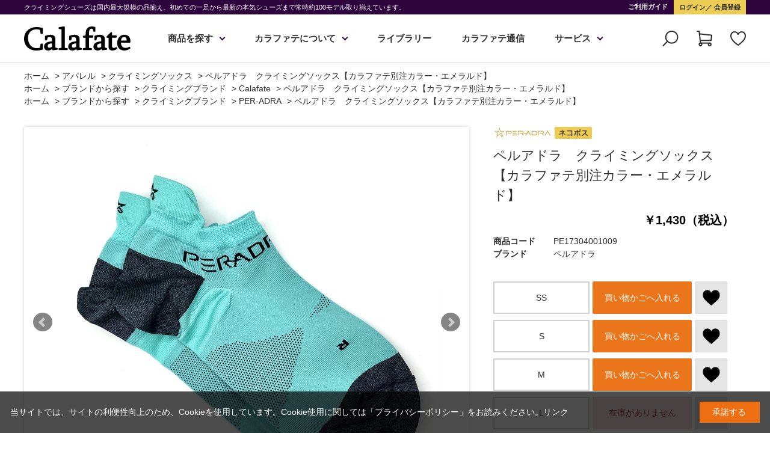

--- FILE ---
content_type: text/html; charset=utf-8
request_url: https://calafate.co.jp/shop/g/gPE17304001009/
body_size: 12282
content:
<!DOCTYPE html>
<html data-browse-mode="P" lang="ja" >
<head>
<meta charset="UTF-8">
<title>ペルアドラ　クライミングソックス【カラファテ別注カラー・エメラルド】(L): アパレル | カラファテ</title>
<link rel="canonical" href="https://calafate.co.jp/shop/g/gPE17304001006/">


<meta name="description" content="ペルアドラ　クライミングソックス【カラファテ別注カラー・エメラルド】(L)クライミングのプロショップ・カラファテ。クライミングシューズは国内最大規模の品揃え。初めての一足から最新の本気シューズまで常時90モデル以上を取り揃えています。">
<meta name="keywords" content="PE17304001009,ペルアドラ　クライミングソックス【カラファテ別注カラー・エメラルド】,L,通販,通信販売,オンラインショップ,買い物,ショッピング,クライミングシューズ,ボルダリング,ボルダリングシューズ,テレマーク,バックカントリー,クライミング,フリークライミング">

<meta name="wwwroot" content="" />
<meta name="rooturl" content="https://calafate.co.jp" />
<meta name="viewport" content="width=1200">
<link rel="stylesheet" type="text/css" href="https://ajax.googleapis.com/ajax/libs/jqueryui/1.12.1/themes/ui-lightness/jquery-ui.min.css">
<link rel="stylesheet" type="text/css" href="/css/sys/reset.css">
<link rel="stylesheet" type="text/css" href="/css/sys/base.css">

<link rel="stylesheet" type="text/css" href="/css/sys/base_form.css" >
<link rel="stylesheet" type="text/css" href="/css/sys/base_misc.css" >
<link rel="stylesheet" type="text/css" href="/css/sys/layout.css" >
<link rel="stylesheet" type="text/css" href="/css/sys/block_icon_image.css"  >
<link rel="stylesheet" type="text/css" href="/css/sys/block_common.css" >
<link rel="stylesheet" type="text/css" href="/css/sys/block_customer.css" >
<link rel="stylesheet" type="text/css" href="/css/sys/block_goods.css" >
<link rel="stylesheet" type="text/css" href="/css/sys/block_order.css" >
<link rel="stylesheet" type="text/css" href="/css/sys/block_misc.css" >
<link rel="stylesheet" type="text/css" href="/css/sys/block_store.css" >
<link rel="stylesheet" type="text/css" href="/css/sys/block_no_code_cms.css" >
<script src="https://ajax.googleapis.com/ajax/libs/jquery/3.7.1/jquery.min.js" ></script>
<script src="https://ajax.googleapis.com/ajax/libs/jqueryui/1.14.1/jquery-ui.min.js?ver=20251201" ></script>


    <script src="https://code.jquery.com/jquery-migrate-1.4.1.min.js"></script>

<script src="/lib/jquery.cookie.js" ></script>
<script src="/lib/jquery.balloon.js" ></script>
<script src="/lib/goods/jquery.tile.min.js" ></script>
<script src="/lib/modernizr-custom.js" ></script>
<script src="/js/sys/tmpl.js" ></script>
<script src="/js/sys/msg.js?ver=20240731" ></script>
<script src="/js/sys/sys.js" ></script>
<script src="/js/sys/common.js" ></script>
<script src="/js/sys/search_suggest.js" ></script>
<script src="/js/sys/ui.js" ></script>





<link rel="stylesheet" type="text/css" href="/css/usr/base.css">
<link rel="stylesheet" type="text/css" href="/css/usr/layout.css">
<link rel="stylesheet" type="text/css" href="/css/usr/block.css?20221101">
<link rel="stylesheet" type="text/css" href="/css/usr/slick.css">
<link rel="stylesheet" type="text/css" href="/css/usr/user.css?202305">
<link rel="stylesheet" type="text/css" href="/css/usr/modal-video.min.css">

<link rel="stylesheet" type="text/css" href="/css/usr/freepage_tmpl.css">

<script src="/js/usr/tmpl.js"></script>
<script src="/js/usr/msg.js"></script>
<script src="/js/usr/slick.min.js"></script>
<script src="/js/usr/jquery.matchHeight.js"></script>
<script src="/js/usr/jquery-modal-video.min.js"></script>
<script src="/js/usr/user.js"></script>
<link rel="SHORTCUT ICON" href="/favicon.ico">

<!-- Meta Pixel Code -->
<script>
!function(f,b,e,v,n,t,s)
{if(f.fbq)return;n=f.fbq=function(){n.callMethod?
n.callMethod.apply(n,arguments):n.queue.push(arguments)};
if(!f._fbq)f._fbq=n;n.push=n;n.loaded=!0;n.version='2.0';
n.queue=[];t=b.createElement(e);t.async=!0;
t.src=v;s=b.getElementsByTagName(e)[0];
s.parentNode.insertBefore(t,s)}(window, document,'script',
'https://connect.facebook.net/en_US/fbevents.js');
fbq('init', '614437560428441');
fbq('track', 'PageView');
fbq('track', 'ViewContent');


</script>
<noscript><img height="1" width="1" style="display:none"
src="https://www.facebook.com/tr?id=614437560428441&ev=PageView&noscript=1"
/></noscript>
<!-- End Meta Pixel Code -->


<script src="/js/usr/goods.js" defer></script>
<!-- etm meta -->
<meta property="etm:device" content="desktop" />
<meta property="etm:page_type" content="goods" />
<meta property="etm:cart_item" content="[]" />
<meta property="etm:attr" content="" />
<meta property="etm:goods_detail" content="{&quot;goods&quot;:&quot;PE17304001009&quot;,&quot;category&quot;:&quot;3050&quot;,&quot;name&quot;:&quot;ペルアドラ　クライミングソックス【カラファテ別注カラー・エメラルド】&quot;,&quot;variation_name1&quot;:&quot;L&quot;,&quot;variation_name2&quot;:&quot;&quot;,&quot;item_code&quot;:&quot;PE1730&quot;,&quot;backorder_fg&quot;:&quot;&quot;,&quot;s_dt&quot;:&quot;&quot;,&quot;f_dt&quot;:&quot;&quot;,&quot;release_dt&quot;:&quot;&quot;,&quot;regular&quot;:&quot;&quot;,&quot;set_fg&quot;:&quot;0&quot;,&quot;stock_status&quot;:&quot;0&quot;,&quot;price&quot;:&quot;1430&quot;,&quot;sale_fg&quot;:&quot;false&quot;,&quot;brand&quot;:&quot;&quot;,&quot;brand_name&quot;:&quot;&quot;,&quot;category_name&quot;:&quot;クライミングソックス&quot;,&quot;category_code1&quot;:&quot;30&quot;,&quot;category_name1&quot;:&quot;アパレル&quot;,&quot;category_code2&quot;:&quot;3050&quot;,&quot;category_name2&quot;:&quot;クライミングソックス&quot;,&quot;category_code3&quot;:&quot;3050&quot;,&quot;category_name3&quot;:&quot;クライミングソックス&quot;,&quot;category_code4&quot;:&quot;3050&quot;,&quot;category_name4&quot;:&quot;クライミングソックス&quot;}" />
<meta property="etm:goods_keyword" content="[{&quot;goods&quot;:&quot;PE17304001009&quot;,&quot;stock&quot;:&quot;BO0100_PERADRA_CLIMBINGSOCKSEMERALD&quot;},{&quot;goods&quot;:&quot;PE17304001009&quot;,&quot;stock&quot;:&quot;L&quot;},{&quot;goods&quot;:&quot;PE17304001009&quot;,&quot;stock&quot;:&quot;M&quot;},{&quot;goods&quot;:&quot;PE17304001009&quot;,&quot;stock&quot;:&quot;PE1730&quot;},{&quot;goods&quot;:&quot;PE17304001009&quot;,&quot;stock&quot;:&quot;PE17304001008&quot;},{&quot;goods&quot;:&quot;PE17304001009&quot;,&quot;stock&quot;:&quot;PE17304001009&quot;},{&quot;goods&quot;:&quot;PE17304001009&quot;,&quot;stock&quot;:&quot;クライミングソックス&quot;},{&quot;goods&quot;:&quot;PE17304001009&quot;,&quot;stock&quot;:&quot;クライミングソックス【カラファテ別注カラー・エメラルド】&quot;},{&quot;goods&quot;:&quot;PE17304001009&quot;,&quot;stock&quot;:&quot;ペルアドラ&quot;}]" />
<meta property="etm:goods_event" content="[{&quot;event&quot;:&quot;JAPAN&quot;,&quot;name&quot;:&quot;JAPAN BRAND&quot;,&quot;goods&quot;:&quot;PE17304001009&quot;}]" />
<meta property="etm:goods_genre" content="[{&quot;genre&quot;:&quot;100999&quot;,&quot;name&quot;:&quot;Calafate&quot;,&quot;goods&quot;:&quot;PE17304001009&quot;},{&quot;genre&quot;:&quot;100012&quot;,&quot;name&quot;:&quot;PER-ADRA&quot;,&quot;goods&quot;:&quot;PE17304001009&quot;}]" />


<script src="/js/sys/goods_ajax_bookmark.js"></script>
<script src="/js/sys/goods_ajax_quickview.js"></script>
<meta property="ecb:GATrackingCode" content="UA-147247161-2">
<!-- Global site tag (gtag.js) - Google Analytics -->
<script async src="https://www.googletagmanager.com/gtag/js?id=UA-147247161-2"></script>
<script>
  window.dataLayer = window.dataLayer || [];
  function gtag(){dataLayer.push(arguments);}

  gtag('js', new Date());

  gtag('config', 'UA-147247161-2');



</script>

<!-- Global site tag (gtag.js) - Google Analytics -->
<script async src="https://www.googletagmanager.com/gtag/js?id=G-LLD0Z4DNXX"></script>
<script>
  const trackingcode = "G-LLD0Z4DNXX";
  window.dataLayer = window.dataLayer || [];
  function gtag(){dataLayer.push(arguments);}
  gtag('js', new Date());
  
    gtag('config', trackingcode, { user_id: null });
  
</script>








<script type="text/javascript" src="/js/sys/goods_list_ajax_bookmark.js" defer></script>


</head>
<body class="page-goods" >




<div class="wrapper">
	
		
		
				<header id="header">
  <div id="header-nav">
    <div class="container">
      <h1 id="header-title">
クライミングシューズは国内最大規模の品揃え。初めての一足から最新の本気シューズまで常時約100モデル取り揃えています。
      </h1>
      <nav>
        <ul>
          <li class="header-li-bk">
            <a href="/shop/pages/guide.aspx">
              ご利用ガイド
            </a>
          </li>
          <li class="header-li-yl">
            <a href="/shop/customer/menu.aspx">
              ログイン
            </a>
            <a href="/shop/customer/entry.aspx">
              会員登録
            </a>
          </li>
        </ul>
      </nav>
    </div>
  </div>
  <div id="header-main">
    <div class="header-main-body">
      <div class="container">
        <div id="header-logo">
          <a href="/shop/">
            <img src="/img/usr/common/logo.png" srcset="/img/usr/common/logo@2x.png 2x" alt="Calafate">
          </a>
        </div>
             <nav class="header-gnav">
              <div class="header-gnav-submenu-bg"></div>
              <ul class="header-gnav-items">
                <li class="header-gnav-item js-submenu-switch">
                  <div class="header-gnav-ttl"><a href="#">商品を探す</a></div>
                  <div class="header-gnav-submenu js-submenu-target">

                    <div class="header-gnav-submenu-inner">
                      <div class="header-gnav-submenu-body">
                        <div class="header-gnav-submenu-category">
                          <div class="header-gnav-submenu-category-item">
                            <div class="header-gnav-submenu-category-ttl"><img src="/img/usr/common/gnav_ttl_climbing.png" srcset="/img/usr/common/gnav_ttl_climbing@2x.png 2x" alt="Climbing"></div>
                            <div class="header-gnav-submenu-category-list">
                              <div class="header-gnav-submenu-category-list-item">
                                <div class="ttl">フットウェア</div>
                                <div class="category-list">
                                  <ul>
                                    <li><a href="/shop/c/c101005/">クライミングシューズ</a></li>
                                    <li><a href="/shop/c/c101010/">アプローチシューズ</a></li>
                                    <li><a href="/shop/c/c1010/">その他フットウェア</a></li>
                                    <li><a href="/shop/c/c3050/">クライミングソックス</a></li>
                                    <li><a href="/shop/c/c101035/">フットウェア小物</a></li>
                                  </ul>
                                </div>
                              </div>
                              <div class="header-gnav-submenu-category-list-item">
                                <div class="ttl">クライミングギア</div>
                                <div class="category-list">
                                  <ul>
                                    <li><a href="/shop/c/c102005/">チョーク</a></li>
                                    <li><a href="/shop/c/c102010/">チョークバッグ</a></li>
                                    <li><a href="/shop/c/c102015/">ブラシ</a></li>
                                    <li><a href="/shop/c/c102020/">クラッシュパッド</a></li>
                                    <li><a href="/shop/c/c102025/">トレーニング＆ホールド</a></li>
                                    <li><a href="/shop/c/c102030/">テーピング＆ハンドケア</a></li>
                                    <li><a href="/shop/c/c102035/">クライミングギア小物</a></li>
                                    <li><a href="/shop/c/c102036/">クラックグローブ</a></li>
                                    <li><a href="/shop/c/c102040/">ハーネス</a></li>
                                    <li><a href="/shop/c/c102045/">ヘルメット</a></li>
                                  </ul>
                                  <ul>
                                    <li><a href="/shop/c/c102050/">ロープ</a></li>
                                    <li><a href="/shop/c/c102051/">ロープバッグ</a></li>
                                    <li><a href="/shop/c/c102055/">カラビナ</a></li>
                                    <li><a href="/shop/c/c102060/">クイックドロー</a></li>
                                    <li><a href="/shop/c/c102065/">ビレイ＆ディッセンダー</a></li>
                                    <li><a href="/shop/c/c102066/">アッセンダー</a></li>
                                    <li><a href="/shop/c/c102070/">カム＆ナッツ</a></li>
                                    <li><a href="/shop/c/c102075/">スリング</a></li>
                                    <li><a href="/shop/c/c102080/">アックス</a></li>
                                    <li><a href="/shop/c/c102085/">アイゼン</a></li>
                                    <li><a href="/shop/c/c102087/">アンカー</a></li>
                                  </ul>
                                </div>
                              </div>
                              <div class="header-gnav-submenu-category-list-item">
                                <div class="ttl"><a href="/shop/c/c30/">アパレル</a></div>
                                <div class="category-list">
                                  <ul>
                                    <li><a href="/shop/c/c3010/">シェルジャケット＆パンツ</a></li>
                                    <li><a href="/shop/c/c3020/">トップス</a></li>
                                    <li><a href="/shop/c/c3030/">インサレーション</a></li>
                                    <li><a href="/shop/c/c3040/">パンツ</a></li>
                                    <li><a href="/shop/c/c3060/">グローブ</a></li>
                                    <li><a href="/shop/c/c3050/">クライミングソックス</a></li>
                                    <li><a href="/shop/c/c3070/">ハット＆キャップ</a></li>
                                    <li><a href="/shop/c/c3080/">ウェア小物</a></li>
                                  </ul>
                                </div>
                              </div>
                              <div class="header-gnav-submenu-category-list-item">
                                <div class="ttl"><a href="/shop/c/c1030/">パック</a></div>
                                <div class="ttl"><a href="/shop/c/c1040/" >トポ・本</a></div>
                                <div class="ttl"><a href="/shop/c/c1050/" >キャンピング</a></div>
                                <!--<div class="ttl"><a href="/shop/e/esale/" class="outlet">新春SALE</a></div>-->
                              </div>
                            </div>
                          </div>
                          <div class="header-gnav-submenu-category-item">
                            <div class="header-gnav-submenu-category-ttl"><img src="/img/usr/common/gnav_ttl_backcountryski.png" srcset="/img/usr/common/gnav_ttl_backcountryski@2x.png 2x" alt="Backcountry Ski"></div>
                            <div class="header-gnav-submenu-category-list">
                              <div class="header-gnav-submenu-category-list-item">
                                <div class="ttl"><a href="/shop/c/c2010/">スキーギア</a></div>
                                <div class="category-list">
                                  <ul>
                                    <li><a href="/shop/c/c201005/">スキー板</a></li>
                                    <li><a href="/shop/c/c201010/">スキーポール</a></li>
                                    <li><a href="/shop/c/c201015/">クライミングスキン</a></li>
                                    <li><a href="/shop/c/c201020/">アバランチ・レスキュー</a></li>
                                  </ul>
                                </div>
                              </div>
                              <div class="header-gnav-submenu-category-list-item">
                                <div class="ttl"><a href="/shop/c/c2030/">ビンディング</a></div>
                                <div class="category-list">
                                  <ul>
                                    <li><a href="/shop/c/c203005/">テレマークスキー</a></li>
                                    <li><a href="/shop/c/c203010/">アルパインツーリング</a></li>
                                    <li><a href="/shop/c/c203015/">BCスキー</a></li>
                                    <li><a href="/shop/c/c203020/">クロスカントリースキー</a></li>
                                  </ul>
                                </div>
                              </div>
                              <div class="header-gnav-submenu-category-list-item">
                                <div class="ttl"><a href="/shop/c/c2020/">スキーブーツ </a></div>
                                <div class="category-list">
                                  <ul>
                                    <li><a href="/shop/c/c202005/">テレマークスキー</a></li>
                                    <li><a href="/shop/c/c202010/">アルパインツーリング</a></li>
                                    <li><a href="/shop/c/c202015/">BCスキー</a></li>
                                    <li><a href="/shop/c/c202020/">クロスカントリースキー</a></li>
                                  </ul>
                                </div>
                              </div>
                              <div class="header-gnav-submenu-category-list-item">
                                <div class="ttl"><a href="/shop/c/c30/">アパレル</a></div>
                                <div class="category-list">
                                  <ul>
                                    <li><a href="/shop/c/c301020/">スキーシェル</a></li>
                                    <li><a href="/shop/c/c3030/">インサレーション</a></li>
                                    <li><a href="/shop/c/c302030/">フリース</a></li>
                                    <li><a href="/shop/c/c302035/">ベースレイヤー</a></li>
                                    <li><a href="/shop/c/c3060/">グローブ</a></li>
                                    <li><a href="/shop/c/c3070/">ハット＆キャップ</a></li>
                                  </ul>
                                </div>
                              </div>

                              <div class="header-gnav-submenu-category-list-item">
                                <div class="ttl"><a href="/shop/c/c2040/">パック</a></div>
                                <div class="ttl"><a href="/shop/c/c2050/">本・DVD</a></div>
                                <!-- <div class="ttl"><a href="/shop/c/c2085/" class="outlet">アウトレット</a></div> -->
                              </div>
                            </div>
                          </div>
                        </div>
                      </div>
                    </div>
                  </div>
                </li>
                <li class="header-gnav-item js-submenu-switch">
                  <div class="header-gnav-ttl"><a href="#">カラファテについて</a></div>
                  <div class="header-gnav-submenu js-submenu-target">
                    <div class="header-gnav-submenu-inner">
                      <div class="header-gnav-submenu-body">
                        <div class="header-gnav-submenu-img-list">
                          <ul>
                            <li>
                              <a href="/shop/pages/calafate-mejiro.aspx">
                                <figure>
                                  <img src="/img/usr/header/calafate-mejiro-150x150.png" alt="目白店">
                                  <figcaption>目白店</figcaption>
                                </figure>
                              </a>
                            </li>
                            <li>
                              <a href="/shop/pages/calafate-kawakami.aspx">
                                <figure>
                                  <img src="/img/usr/header/calafate-kawakami-150x150.png" alt="川上店">
                                  <figcaption>川上店</figcaption>
                                </figure>
                              </a>
                            </li>
                            <li>
                              <a href="/shop/pages/calafate-staff.aspx">
                                <figure>
                                  <img src="/img/usr/header/calafate-staff-150x150.png" alt="スタッフ">
                                  <figcaption>スタッフ</figcaption>
                                </figure>
                              </a>
                            </li>
                            <li>
                              <a href="/shop/pages/calafate-concept.aspx">
                                <figure>
                                  <img src="/img/usr/header/calafate-concept-150x150.png" alt="メッセージ">
                                  <figcaption>メッセージ</figcaption>
                                </figure>
                              </a>
                            </li>
                          </ul>
                        </div>
                      </div>
                    </div>
                  </div>
                </li>
                <li class="header-gnav-item">
                  <div class="header-gnav-ttl"><a href="/shop/pc/0library/">ライブラリー</a></div>
                </li>
                <li class="header-gnav-item">
                  <div class="header-gnav-ttl"><a href="/shop/pc/0column/">カラファテ通信</a></div>
                </li>
                <li class="header-gnav-item js-submenu-switch">
                  <div class="header-gnav-ttl"><a href="#">サービス</a></div>
                  <div class="header-gnav-submenu js-submenu-target">

                    <div class="header-gnav-submenu-inner">
                      <div class="header-gnav-submenu-body">
                        <div class="header-gnav-submenu-img-list">
                          <ul>
                            <li>
                              <a href="/shop/pages/school.aspx">
                                <figure>
                                  <img src="/img/usr/header/service-calafateclub-150x150.png" alt="スクールカラファテクラブ">
                                  <figcaption>スクール<br>カラファテクラブ</figcaption>
                                </figure>
                              </a>
                            </li>
                            <li>
                              <a href="/shop/pages/repair.aspx">
                                <figure>
                                  <img src="/img/usr/header/service-repair-150x150.png" alt="修理メンテナンス">
                                  <figcaption>修理<br>メンテナンス</figcaption>
                                </figure>
                              </a>
                            </li>
                            <li>
                              <a href="/shop/pages/consult.aspx">
                                <figure>
                                  <img src="/img/usr/header/service-consult-150x150.png" alt="相談する">
                                  <figcaption>相談する</figcaption>
                                </figure>
                              </a>
                            </li>
                          </ul>
                        </div>
                      </div>
                    </div>
                  </div>
                </li>
              </ul>
            </nav>
        <div class="header-search">
          <div class="header-search-icon js-header-search-switch">検索</div>
          <div class="header-search-container js-header-search-target">
            <div class="header-search-inner">
              <div class="header-search-body">
                <form name="frmSearch" method="get" action="/shop/goods/search.aspx">
                  <input type="hidden" name="search" value="x">
                  <button class="header-search--submit" type="submit" tabindex="1" name="search" value="search"></button>
                  <input class="header-search--keyword js-suggest-search" type="text" value="" tabindex="1" id="keyword" placeholder="キーワードを入力" title="商品を検索する" name="keyword" data-suggest-submit="on" autocomplete="off">
                </form>
                <div class="header-search-detail"><a href="#">詳細検索</a></div>
                <div class="header-search-close js-header-search-close"></div>
              </div>
            </div>
          </div>
        </div>
        <div id="header-link">
          <ul>
            <li>
              <a href="/shop/cart/cart.aspx" class="icon_cart">
                カート<span class="block-headernav--cart-count js-cart-count"></span>
              </a>
            </li>
            <li>
              <a href="/shop/customer/bookmark_guest.aspx" class="icon_favorite">
                お気に入り
              </a>
            </li>
          </ul>
        </div>
      </div>
    </div>
  </div>
</header>

				
					
				
		
	
	<!--カテゴリデフォルトヘッダー-->
<div class="pane-topic-path">
	<div class="container">
		<div class="block-topic-path">
	<ul class="block-topic-path--list" id="bread-crumb-list" itemscope itemtype="https://schema.org/BreadcrumbList">
		<li class="block-topic-path--category-item block-topic-path--item__home" itemscope itemtype="https://schema.org/ListItem" itemprop="itemListElement">
	<a href="https://calafate.co.jp/shop/default.aspx" itemprop="item">
		<span itemprop="name">ホーム</span>
	</a>
	<meta itemprop="position" content="1" />
</li>

<li class="block-topic-path--category-item" itemscope itemtype="https://schema.org/ListItem" itemprop="itemListElement">
	&gt;
	<a href="https://calafate.co.jp/shop/c/c30/" itemprop="item">
		<span itemprop="name">アパレル</span>
	</a>
	<meta itemprop="position" content="2" />
</li>


<li class="block-topic-path--category-item" itemscope itemtype="https://schema.org/ListItem" itemprop="itemListElement">
	&gt;
	<a href="https://calafate.co.jp/shop/c/c3050/" itemprop="item">
		<span itemprop="name">クライミングソックス</span>
	</a>
	<meta itemprop="position" content="3" />
</li>


<li class="block-topic-path--category-item block-topic-path--item__current" itemscope itemtype="https://schema.org/ListItem" itemprop="itemListElement">
	&gt;
	<a href="https://calafate.co.jp/shop/g/gPE17304001009/" itemprop="item">
		<span itemprop="name">ペルアドラ　クライミングソックス【カラファテ別注カラー・エメラルド】</span>
	</a>
	<meta itemprop="position" content="4" />
</li>


	</ul>


	<ul class="block-topic-path--list" id="bread-crumb-list" itemscope itemtype="https://schema.org/BreadcrumbList">
		<li class="block-topic-path--genre-item block-topic-path--item__home" itemscope itemtype="https://schema.org/ListItem" itemprop="itemListElement">
	<a href="https://calafate.co.jp/shop/default.aspx" itemprop="item">
		<span itemprop="name">ホーム</span>
	</a>
	<meta itemprop="position" content="1" />
</li>

<li class="block-topic-path--genre-item" itemscope itemtype="https://schema.org/ListItem" itemprop="itemListElement">
	&gt;
	<a href="https://calafate.co.jp/shop/r/r10/" itemprop="item">
		<span itemprop="name">ブランドから探す</span>
	</a>
	<meta itemprop="position" content="2" />
</li>


<li class="block-topic-path--genre-item" itemscope itemtype="https://schema.org/ListItem" itemprop="itemListElement">
	&gt;
	<a href="https://calafate.co.jp/shop/r/r1000/" itemprop="item">
		<span itemprop="name">クライミングブランド</span>
	</a>
	<meta itemprop="position" content="3" />
</li>


<li class="block-topic-path--genre-item" itemscope itemtype="https://schema.org/ListItem" itemprop="itemListElement">
	&gt;
	<a href="https://calafate.co.jp/shop/r/r100999/" itemprop="item">
		<span itemprop="name">Calafate</span>
	</a>
	<meta itemprop="position" content="4" />
</li>


<li class="block-topic-path--genre-item block-topic-path--item__current" itemscope itemtype="https://schema.org/ListItem" itemprop="itemListElement">
	&gt;
	<a href="https://calafate.co.jp/shop/g/gPE17304001009/" itemprop="item">
		<span itemprop="name">ペルアドラ　クライミングソックス【カラファテ別注カラー・エメラルド】</span>
	</a>
	<meta itemprop="position" content="5" />
</li>


	</ul>


	<ul class="block-topic-path--list" id="bread-crumb-list" itemscope itemtype="https://schema.org/BreadcrumbList">
		<li class="block-topic-path--genre-item block-topic-path--item__home" itemscope itemtype="https://schema.org/ListItem" itemprop="itemListElement">
	<a href="https://calafate.co.jp/shop/default.aspx" itemprop="item">
		<span itemprop="name">ホーム</span>
	</a>
	<meta itemprop="position" content="1" />
</li>

<li class="block-topic-path--genre-item" itemscope itemtype="https://schema.org/ListItem" itemprop="itemListElement">
	&gt;
	<a href="https://calafate.co.jp/shop/r/r10/" itemprop="item">
		<span itemprop="name">ブランドから探す</span>
	</a>
	<meta itemprop="position" content="2" />
</li>


<li class="block-topic-path--genre-item" itemscope itemtype="https://schema.org/ListItem" itemprop="itemListElement">
	&gt;
	<a href="https://calafate.co.jp/shop/r/r1000/" itemprop="item">
		<span itemprop="name">クライミングブランド</span>
	</a>
	<meta itemprop="position" content="3" />
</li>


<li class="block-topic-path--genre-item" itemscope itemtype="https://schema.org/ListItem" itemprop="itemListElement">
	&gt;
	<a href="https://calafate.co.jp/shop/r/r100012/" itemprop="item">
		<span itemprop="name">PER-ADRA</span>
	</a>
	<meta itemprop="position" content="4" />
</li>


<li class="block-topic-path--genre-item block-topic-path--item__current" itemscope itemtype="https://schema.org/ListItem" itemprop="itemListElement">
	&gt;
	<a href="https://calafate.co.jp/shop/g/gPE17304001009/" itemprop="item">
		<span itemprop="name">ペルアドラ　クライミングソックス【カラファテ別注カラー・エメラルド】</span>
	</a>
	<meta itemprop="position" content="5" />
</li>


	</ul>

</div>
	</div>
</div>
<div class="pane-contents">
<div class="container">
<main class="pane-main">
<link rel="stylesheet" href="/lib/jquery.bxslider.css">
<script src="/lib/jquery.bxslider.min.js" defer></script>
<script src="/js/sys/color_variation_goods_images.js" defer></script>


<div class="block-goods-detail">
	<div class="pane-goods-header">

		<input type="hidden" value="PE17304" id="hidden_variation_group">
		<input type="hidden" value="0" id="variation_design_type">
		<input type="hidden" value="PE17304001009" id="hidden_goods">
		<input type="hidden" value="ペルアドラ　クライミングソックス【カラファテ別注カラー・エメラルド】" id="hidden_goods_name">
		<input type="hidden" value="e4f0fd17c87c72ab45a5a9e094e2e0de7847daa3dc6d3a2e725765b561199f66" id="js_crsirefo_hidden">
		
	</div>

	<div class="pane-goods-left-side block-goods-detail--color-variation-goods-image" id="gallery">
		<div class="js-goods-detail-goods-slider">
			
			<div class="block-src-L js-goods-img-item block-goods-detail-line-item">
				<a name="" title="" >
					<figure><img class="block-src-1--image" src="https://calafate.co.jp/img/o_goods/1662102776_main.jpg" alt="" ></figure>
				</a>
				
			</div>
			
			<div class="block-src-1 js-goods-img-item block-goods-detail-line-item">
				<a name="" title="" >
					<figure><img class="block-src-1--image" src="https://calafate.co.jp/img/o_goods/add_1_1662102454.jpg" alt="" ></figure>
				</a>
				
			</div>
			
		</div >
		<div class="block-goods-detail--color-variation-goods-thumbnail-form">
			<div class="block-goods-gallery block-goods-detail--color-variation-goods-thumbnail-images" id="gallery">
				<ul class="js-goods-detail-gallery-slider">
					
						<li class="block-goods-gallery--color-variation-src-L block-goods-gallery--color-variation-src">
							<a href="https://calafate.co.jp/img/o_goods/1662102776_main.jpg" name="PE17304001009" title="PE17304001009">
								<figure class="img-center"><img src="https://calafate.co.jp/img/o_goods/1662102776_main.jpg" alt="" ></figure>
							</a>
							<p class="block-goods-detail--color-variation-goods-color-name"></p>
							
						</li>
					
						<li class="block-goods-gallery--color-variation-src-1 block-goods-gallery--color-variation-src">
							<a href="https://calafate.co.jp/img/o_goods/add_1_1662102454.jpg" name="PE17304001009" title="PE17304001009">
								<figure class="img-center"><img src="https://calafate.co.jp/img/o_goods/add_1_1662102454.jpg" alt="" ></figure>
							</a>
							
							
						</li>
					
				</ul>
				<div class="block-goods-detail--color-variation-goods-thumbnail-control">
					<div class="color-variation-prev"></div>
					<div class="color-variation-next"></div>
				</div>
			</div>
		</div>


					




		<dl class="block-goods-comment1">
			<dd><font color="#FF0000"><b>クライミングソックス履くならコレ！ スタッフイチ押し。</b></font><br> <br>日本ブランド「ペルアドラ」が開発したクライミングソックス。薄目でフィット感とダイレクト感が高く、縫製の工夫でつま先のフィールも損ないません。足裏がメッシュ仕上げで蒸れにくいのもGood！ ジュニアサイズに対応したSS（20-22cm）もあります。<br><br>■サイズ：SS(20.0～22.0cm)、S(22.0～24.0cm)、M(24.0～26.0cm)、L(26.0～28.0cm) <br><br>■カラー：エメラルド</dd>
		</dl>



		<dl class="block-goods-comment3">
			<dd><dd> <h2 class="block-ttl-common-h2">スタッフコメント</h2> <div class="block-base-inner "> <div class="block-base-user_voice"> <ul> <li> <div class="list-info"> <a href="/shop/pages/calafate-staff.aspx#nishikawa"> <figure> <img src="/img/usr/staff/nishikawa.png" > <figcaption>西川 賢治</figcaption> </figure> </a> </div> <div class="list-comment"> <div class="block-base-comment"> <p>現状最もバランスが良く、完成度が高いと感じているソックス。薄手ながら汗をしっかり吸い、乾きも早いので快適に登れる。シューズを脱いで数分すればもうドライになっているほどの速乾性能。素足よりも足入れが良くなるので足入れの悪いシューズの慣らしにもよい。爪先と踵の滑り止めが程よく、しっかりグリップしつつも履き心地などは犠牲にしていない。アキレス腱の当たりを軽減・保護するように踵にタブが付いている。デザインもすっきりしていてカラーも豊富なので、見た目を気にする人にも選びやすいと思う。SSサイズの設定がありキッズや足の小さい方にもおすすめできる。【ROCK&SNOW 97号レビューより】</p> </div> </div> </li><li> <div class="list-info"> <a href="/shop/pages/calafate-staff.aspx#oukura"> <figure> <img src="/img/usr/staff/oukura.png" > <figcaption>王鞍 彗介</figcaption> </figure> </a> </div> <div class="list-comment"> <div class="block-base-comment"> <p>クライミングシューズは裸足で履く派ですが、普段履きで履いています。クライミング用だけあって生地が丈夫で、ランニングでも靴の中でずれにくく速乾性があり快適です。</p> </div> </div> </li></ul> </div> </div></dd></dd>
		</dl>




	</div>
	<div class="pane-goods-right-side">
	<form name="frm" method="GET" action="/shop/cart/cart.aspx">


		<div class="block-icon">
			
			
			
			<span class="block-icon--src1"><img src="/img/icon/PE.gif" alt="PE"></span>
			
			<span class="block-icon--src3"><img src="/img/icon/neko.gif" alt="ネコポス"></span>
			
			
			
		</div>


		<div class="block-goods-name">
			<h1 class="h1 block-goods-name--text js-enhanced-ecommerce-goods-name">ペルアドラ　クライミングソックス【カラファテ別注カラー・エメラルド】</h1>
		</div>
		<div class="block-goods-price">

	
	
			<div class="block-goods-price--price price js-enhanced-ecommerce-goods-price">
				 ￥1,430（税込）
			</div>
	
		
	
	
			

			
		</div>

		<dl class="goods-detail-description block-goods-code">
			<dt>商品コード</dt>
			<dd id="spec_goods">PE17304001009</dd>
		</dl>


		<dl class="goods-detail-description block-goods-item-code">
			<dt>品番1</dt>
			<dd id="spec_item_code">PE1730</dd>
		</dl>









		<dl class="goods-detail-description block-goods-attr1">
			<dt>ブランド</dt>
			<dd id="spec_attr1">ペルアドラ</dd>
		</dl>




		<dl class="goods-detail-description block-goods-size">
			<dt>サイズ</dt>
			<dd id="spec_variation_name1" class="js-enhanced-ecommerce-variation-name">L</dd>
		</dl>





		<dl class="goods-detail-description block-goods-stock">
			<dt>在庫</dt>
			<dd id="spec_stock_msg">&#215;</dd>
		</dl>








		<div class="block-variation">


	<div class="block-size-with-cart">
		<div class="block-size-with-cart--item-list">
			
				<div class="block-size-with-cart--item">
					<div class="block-size-with-cart--item-term"><span>SS</span></div>
						
								<div class="block-variation-add-cart">
	<button class="block-variation-add-cart--btn btn btn-primary js-enhanced-ecommerce-add-cart-detail" id="variation_cart_button_PE17304001006" type="submit" value="買い物かごへ入れる">買い物かごへ入れる</button>
</div>

						
						
							
								
							
						
						
<div class="block-variation-favorite">

<a class="block-variation-favorite--btn btn btn-default js-animation-bookmark" data-goods-name="ペルアドラ　クライミングソックス【カラファテ別注カラー・エメラルド】" href="https://calafate.co.jp/shop/customer/bookmark.aspx?goods=PE17304001006&crsirefo_hidden=e4f0fd17c87c72ab45a5a9e094e2e0de7847daa3dc6d3a2e725765b561199f66">
	<div class="block-icon-image block-icon-image--heart"></div>
</a>


</div>

				</div>
			
				<div class="block-size-with-cart--item">
					<div class="block-size-with-cart--item-term"><span>S</span></div>
						
								<div class="block-variation-add-cart">
	<button class="block-variation-add-cart--btn btn btn-primary js-enhanced-ecommerce-add-cart-detail" id="variation_cart_button_PE17304001005" type="submit" value="買い物かごへ入れる">買い物かごへ入れる</button>
</div>

						
						
							
								
							
						
						
<div class="block-variation-favorite">

<a class="block-variation-favorite--btn btn btn-default js-animation-bookmark" data-goods-name="ペルアドラ　クライミングソックス【カラファテ別注カラー・エメラルド】" href="https://calafate.co.jp/shop/customer/bookmark.aspx?goods=PE17304001005&crsirefo_hidden=e4f0fd17c87c72ab45a5a9e094e2e0de7847daa3dc6d3a2e725765b561199f66">
	<div class="block-icon-image block-icon-image--heart"></div>
</a>


</div>

				</div>
			
				<div class="block-size-with-cart--item">
					<div class="block-size-with-cart--item-term"><span>M</span></div>
						
								<div class="block-variation-add-cart">
	<button class="block-variation-add-cart--btn btn btn-primary js-enhanced-ecommerce-add-cart-detail" id="variation_cart_button_PE17304001008" type="submit" value="買い物かごへ入れる">買い物かごへ入れる</button>
</div>

						
						
							
								
							
						
						
<div class="block-variation-favorite">

<a class="block-variation-favorite--btn btn btn-default js-animation-bookmark" data-goods-name="ペルアドラ　クライミングソックス【カラファテ別注カラー・エメラルド】" href="https://calafate.co.jp/shop/customer/bookmark.aspx?goods=PE17304001008&crsirefo_hidden=e4f0fd17c87c72ab45a5a9e094e2e0de7847daa3dc6d3a2e725765b561199f66">
	<div class="block-icon-image block-icon-image--heart"></div>
</a>


</div>

				</div>
			
				<div class="block-size-with-cart--item">
					<div class="block-size-with-cart--item-term"><span>L</span></div>
						
						
							
								
										<div class="block-variation-no-stock">
	<div class="block-variation-no-stock--message">在庫がありません</div>
</div>

								
							
						
						
<div class="block-variation-favorite">

<a class="block-variation-favorite--btn btn btn-default js-animation-bookmark" data-goods-name="ペルアドラ　クライミングソックス【カラファテ別注カラー・エメラルド】" href="https://calafate.co.jp/shop/customer/bookmark.aspx?goods=PE17304001009&crsirefo_hidden=e4f0fd17c87c72ab45a5a9e094e2e0de7847daa3dc6d3a2e725765b561199f66">
	<div class="block-icon-image block-icon-image--heart"></div>
</a>


</div>

				</div>
			
			<div id="cancel-modal" data-title="お気に入りの解除" style="display:none;">
    <div class="modal-body">
        <p id="bookmarkmodal_goods_name"></p>
        <p>お気に入りを解除しますか？</p>
    </div>
    <div class="modal-footer">
        <input type="button" name="btncancel" class="btn btn-secondary" value="キャンセル">
        <a class="btn btn-primary block-variation-favorite-cancel--btn js-animation-bookmark js-modal-close">OK</a>
        <div class="bookmarkmodal-option">
            <a class="btn btn-secondary" href="/shop/customer/bookmark_guest.aspx">お気に入り一覧へ</a>
        </div>
    </div>
</div>
		</div>
	</div>

<input type="hidden" name="goods" value="PE17304001009" id="goods_for_add_cart">
</div>







		<div class="block-contact-about-goods">
	<a class="block-contact-about-goods--btn btn btn-default" href="/shop/contact/contact.aspx?goods=PE17304001009&amp;subject_id=00000001">この商品について問い合わせる</a>
</div>




	</form>
	</div>
	<div class="pane-goods-center">








		
		
	</div>
	<div class="pane-goods-footer">
		<div class="block-goods-footer-cart">



			<div class="block-contact-about-goods">
	<a class="block-contact-about-goods--btn btn btn-default" href="/shop/contact/contact.aspx?goods=PE17304001009&amp;subject_id=00000001">この商品について問い合わせる</a>
</div>



		</div>




	</div>
</div>


<link rel="stylesheet" type="text/css" href="/lib/swiper-bundle.min.css">
<script src="/lib/swiper-bundle.min.js"></script>






<div id="goodsdetail_itemhistory" data-currentgoods="PE17304001009"></div>
<script src="/js/sys/goodsdetail_itemhistory.js" defer></script>

<script type="text/javascript">
jQuery(document).ready(function () {
    jQuery("[id^='variation_cart_button_']").each(function () {
        jQuery(this).on('click', function () {
            var selectedId = jQuery(this).attr('id').toString();
            var selected = selectedId.substr('variation_cart_button_'.length, selectedId.length);
            jQuery("#goods_for_add_cart").val(selected);
			
        })
    })
})
</script>

<script type="application/ld+json">
{
   "@context":"http:\/\/schema.org\/",
   "@type":"Product",
   "name":"ペルアドラ　クライミングソックス【カラファテ別注カラー・エメラルド】",
   "image":"https:\u002f\u002fcalafate.co.jp\u002fimg\u002fo_goods\u002f220_1662102776_main.jpg",
   "description":"",
   "mpn":"PE17304001009",
   "offers":{
      "@type":"Offer",
      "price":1430,
      "priceCurrency":"JPY",
      "availability":"http:\/\/schema.org\/OutOfStock"
   },
   "isSimilarTo":{
      "@type":"Product",
      "name":"ペルアドラ　クライミングソックス【カラファテ別注カラー・エメラルド】",
      "image":"https:\u002f\u002fcalafate.co.jp\u002fimg\u002fo_goods\u002f220_1662102776_main.jpg",
      "mpn":"PE17304001006",
      "url":"https:\u002f\u002fcalafate.co.jp\u002fshop\u002fg\u002fgPE17304001006\u002f"
   }
}
</script>

</main>
</div>
</div>
	
			
		<footer class="pane-footer">
			<div class="container">
				<p id="footer_pagetop" class="block-page-top"><a href="#header"></a></p>
				
				
						<footer class="pane-footer">
      <div class="container">
        <p id="footer_pagetop" class="block-page-top"><a href="#header"></a></p>
        <div class="footer-top">
          <div class="footer-container">
            <div class="footer-gnav-1">
              <ul class="layer-1">
                <li class="layer-1-item"><a href="/shop/pages/calafate-mejiro.aspx">目白店</a></li>
                <li class="layer-1-item"><a href="/shop/pages/calafate-kawakami.aspx">川上店</a></li>
                <li class="layer-1-item"><a href="/shop/pages/calafate-staff.aspx">スタッフ</a></li>
                <li class="layer-1-item"><a href="/shop/pages/calafate-concept.aspx">メッセージ</a></li>
              </ul>
              <ul class="layer-1">
                <li class="layer-1-item"><a href="/shop/pc/0library/">ライブラリー</a></li>
                <li class="layer-1-item"><a href="/shop/pc/0column/">カラファテ通信</a></li>
              </ul>
              <ul class="layer-1">
                <li class="layer-1-item">
                  <a href="/shop/pages/school.aspx">カラファテクラブ(休止中)</a>
                  <ul class="layer-2">
                    <li class="layer-2-item">クライミングスクール</li>
                    <li class="layer-2-item">テレマークスキースクール</li>
                  </ul>
                </li>
                <li class="layer-1-item">
                  <a href="/shop/pages/repair.aspx">修理・メンテナンス</a>
                  <ul class="layer-2">
                    <li class="layer-2-item"><a href="/shop/pages/repair_climbingshoes.aspx">クライミングシューズ</a></li>
                    <li class="layer-2-item"><a href="/shop/pages/repair_ski_tuneup.aspx">スキーチューンナップ</a></li>
                    <li class="layer-2-item"><a href="/shop/pages/repair_skiboot.aspx">スキーブーツ</a></li>
                  </ul>
                </li>
              </ul>
              <ul class="layer-1">
                <li class="layer-1-item">
                  <a href="/shop/pages/consult.aspx">相談する</a>
                  <ul class="layer-2">
                    <li class="layer-2-item"><a href="/shop/contact/contact.aspx">お問い合わせ</a></li>
                    <li class="layer-2-item"><a href="/shop/pages/faq.aspx">FAQ</a></li>
                  </ul>
                </li>
              </ul>
            </div>
            <div class="footer-gnav-2">
              <ul>
                <li><a href="/shop/pages/guide.aspx">ご利用ガイド</a></li>
                <li><a href="/shop/pages/law.aspx">特定商取引法に基づく表示</a></li>
                <li><a href="/shop/pages/privacy.aspx">プライバシーポリシー</a></li>
              </ul>
            </div>
            <div class="footer-sns">
              <ul>
                <li><a href="https://www.facebook.com/people/Calafate%E3%82%AB%E3%83%A9%E3%83%95%E3%82%A1%E3%83%86/100064196912070/" class="ico-fb">Facebook</a>　</li>
                <li><a href="https://www.instagram.com/calafate_mejiro/" class="ico-ig">Instagram 目白店</a>目白店</li>
                <li><a href="https://www.instagram.com/calafate_kawakami/" class="ico-ig">Instagram 川上店</a>川上店</li>
              </ul>
            </div>
          </div>
        </div>
        <div class="footer-bot">
          <div class="footer-container">
            <div class="footer-logo"><a href="/shop/"><img src="/img/usr/common/logo_footer.png" srcset="/img/usr/common/logo_footer@2x.png 2x" alt="Calafate"></a></div>
            <div class="copyright">Copyright &copy; 2022 Calafate Co.,Ltd. All rights reserved.</div>
          </div>
        </div>
      </div>
    </footer>
				
			</div>
		</footer>
	
</div>

<div id="cookieBox">
	<div class="block-cookie-consent">
		<div class="block-cookie-consent--text">
	当サイトでは、サイトの利便性向上のため、Cookieを使用しています。Cookie使用に関しては「プライバシーポリシー」をお読みください。<a href="/shop/pages/privacy.aspx">リンク</a></div>
		<div id="consentButton" class="block-cookie-consent--btn">承諾する</div>
	</div>
</div>
<script src="/js/sys/cookie_policy.js" defer></script>

</body>
</html>


--- FILE ---
content_type: text/css
request_url: https://calafate.co.jp/css/usr/base.css
body_size: -27
content:
@charset "UTF-8";

.block-cookie-consent{
  z-index: 20;
}


--- FILE ---
content_type: text/css
request_url: https://calafate.co.jp/css/usr/user.css?202305
body_size: 18146
content:
html {
  font-size: 62.5%;
}

body {
  font-family: "Helvetica Neue", "Helvetica", "Hiragino Sans", "Hiragino Kaku Gothic ProN", "Arial", "Yu Gothic", "Meiryo", sans-serif;
  color: #2D2D2D;
  -webkit-font-smoothing: antialiased;
  -moz-osx-font-smoothing: grayscale;
}

a {
  color: #2D2D2D;
}

a:hover {
  color: #EE6F11;
  text-decoration: none;
}

main,
section,
h1,
h2,
h3,
h4,
h5,
figure,
nav {
  display: block;
  margin: 0;
  padding: 0;
}

.container {
  width: 1200px;
  margin: 0 auto;
}

header {
  height: 104px;
  border-bottom: 1px solid #EEEEEE;
}

header.header-toppage {
  height: 324px;
  border: none;
}

header #header-nav {
  background: #2F053D;
}

header .container {
  display: flex;
  align-items: center;
  justify-content: space-between;
  height: 24px;
}

header #header-title {
  display: flex;
  align-self: center;
  color: #fff;
  font-size: 1.1rem;
}

#header-nav a {
  display: inline-block;
  position: relative;
  padding: 0;
  color: #fff;
  font-size: 1.1rem;
  text-align: center;
  transition: color .2s;
}

#header-nav a:hover {
  color: #EE6F11;
  text-decoration: none;
}

#header-nav ul {
  display: flex;
  justify-content: flex-end;
  color: #fff;
}

header .header-li-br {
  background-color: #b28850;
}

header .header-li-br a:hover {
  background-color: #cca56f;
}

header .header-li-gr {
  background-color: #82b613;
}

header .header-li-gr a:hover {
  background-color: #95c62a;
}

/* 2022/8/4 kotani */
.header-li-bk{
  font-weight: 600;
}

.header-li-yl {
  display: flex;
  align-items: center;
  justify-content: center;
  min-width: 120px;
  height: 24px;
  margin-left: 10px;
  padding: 0 9px;
  background-color: #ECCC54;
  font-weight: 600;
}

#header-nav .header-li-yl a {
  color: #2D2D2D;
}

#header-nav .header-li-yl a:hover {
  color: #EE6F11;
}

.header-li-yl a + a::before {
  content: '／';
  color: #2D2D2D;
}

header #header-main {
  position: relative;
  height: 80px;
  padding: 0;
}

header.header-toppage #header-main::before {
  content: '';
  display: block;
  position: absolute;
  top: 0;
  left: 0;
  width: 100%;
  height: 300px;
  background-image: url(../../img/usr/top/header_top_bg.jpg);
  background-position: center center;
  background-repeat: no-repeat;
  background-size: cover;
}

.header-main-body {
  position: relative;
  height: 81px;
  border-bottom: 1px solid #D6D6D6;
  background-color: rgba(255, 255, 255, 0.9);
}

header #header-main .container {
  display: flex;
  align-items: center;
  height: 80px;
}

header #header-main #header-logo {
  width: 177px;
}

header #header-main #header-logo a {
  display: block;
  transition: .3s;
}

header #header-main #header-logo a:hover {
  opacity: .6;/* 2022/8/4 kotani 0.8→0.6*/
}

header #header-main #header-logo img {
  display: block;
}

.header-gnav {
  margin-left: auto;
}

.header-gnav-items {
  display: flex;
  align-items: center;
  height: 80px;
}

.header-gnav-item {
  display: flex;
  align-items: center;
  height: 80px;
}

.header-gnav-item + .header-gnav-item {
  margin-left: 50px;
}

.header-gnav-ttl {
  display: flex;
  align-items: center;
  position: relative;
  height: 80px;
  font-size: 1.5rem;
  font-weight: 600;
  z-index: 9999;
}

.js-submenu-switch .header-gnav-ttl::after {
  content: '';
  display: block;
  position: absolute;
  bottom: -11px;
  left: 50%;
  width: 25px;
  height: 23px;
  margin-left: -12px;
  background-image: url('[data-uri]');
  background-position: center;
  background-repeat: no-repeat;
  background-size: contain;
  visibility: hidden;
  opacity: 0;
  transition: opacity .4s;
}

.js-submenu-switch:hover .header-gnav-ttl::after {
  visibility: visible;
  opacity: 1;
}

.header-gnav-ttl a {
  display: block;
  position: relative;
  transition: color .2s;
}

.header-gnav-ttl a:hover {
  color: #EE6F11;
  text-decoration: none;
}

.js-submenu-switch .header-gnav-ttl a::after {
  content: '';
  display: inline-block;
  position: relative;
  top: -3px;
  width: 7px;
  height: 7px;
  margin-left: 12px;
  border-right: 2px solid #2F053D;
  border-bottom: 2px solid #2F053D;
  transform: rotate(45deg);
  transition: transform .14s;
}

.js-submenu-switch:hover .header-gnav-ttl a::after {
  top: 0;
  transform: rotate(-135deg);
}

.header-gnav-submenu {
  position: absolute;
  top: 80px;
  left: 0;
  width: 100%;
  z-index: 999;
  visibility: hidden;
  opacity: 0;
  transition: opacity .2s;
}

.js-submenu-switch:hover .header-gnav-submenu {
  visibility: visible;
  opacity: 1;
}

.header-gnav-submenu-bg {
  display: none;
  position: fixed;
  top: 104px;
  left: 0;
  width: 100%;
  height: calc(100vh - 104px);
  background-color: rgba(0, 0, 0, 0.3);
  z-index: 999;
}

.header-gnav-submenu-inner {
  position: relative;
  padding: 0;
  border-top: 1px solid #D6D6D6;
  background-color: #ffffff;
  z-index: 99;
}

.header-gnav-submenu-body {
  width: 1200px;
  margin: 0 auto;
}

.header-gnav-submenu-category {
  padding: 20px 0;
}

.header-gnav-submenu-category-item + .header-gnav-submenu-category-item {
  margin-top: 20px;
  padding-top: 20px;
  border-top: 1px solid #EEEEEE;
}

.header-gnav-submenu-category-ttl img {
  display: block;
}

.header-gnav-submenu-category-list {
  display: flex;
  margin-top: 10px;
}

.header-gnav-submenu-category-list-item a {
  transition: color .2s;
}

.header-gnav-submenu-category-list-item a:hover {
  color: #EE6F11;
  text-decoration: none;
}

.header-gnav-submenu-category-list-item .ttl {
  font-size: 1.5rem;
  font-weight: 600;
}

.header-gnav-submenu-category-list-item .ttl:not(:first-child) {
  margin-top: 26px;
}

.header-gnav-submenu-category-list-item .ttl a.outlet {
  color: #EE6F11;
}

.header-gnav-submenu-category-list-item .ttl a.outlet:hover {
  color: #2D2D2D;
}

.header-gnav-submenu-category-list-item .category-list {
  display: flex;
  margin-top: 10px;
}

.header-gnav-submenu-category-list-item .category-list ul {
  width: 240px;
  padding-left: 10px;
  font-size: 1.4rem;
}

.header-gnav-submenu-category-list-item .category-list li + li {
  margin-top: 4px;
}

.header-gnav-submenu-img-list {
  padding: 40px 0;
}

.header-gnav-submenu-img-list ul {
  display: flex;
  flex-wrap: wrap;
  justify-content: center;
}

.header-gnav-submenu-img-list li {
  width: 150px; /* 20221017 homma 170->150 */
}

.header-gnav-submenu-img-list li + li {
  margin-left: 80px;
}

.header-gnav-submenu-img-list a {
  display: block;
  transition: color .2s;
}

.header-gnav-submenu-img-list a:hover {
  text-decoration: none;
  color: #EE6F11
}

.header-gnav-submenu-img-list img {
  display: block;
  transition: opacity .2s;
}

.header-gnav-submenu-img-list a:hover img {
  opacity: .7;
}

.header-gnav-submenu-img-list figcaption {
  display: block;
  margin-top: 12px;
  font-size: 1.5rem;
  font-weight: 600;
  text-align: center;
  line-height: 1.467;
}

.header-search {
  margin-left: 100px;
}

.header-search-icon {
  display: block;
  position: relative;
  width: 27px;
  height: 80px;
  color: transparent;
  font-size: 0;
  background-image: url(../../img/usr/common/ico_search.png);
  background-position: center;
  background-repeat: no-repeat;
  background-size: 27px 27px;
  cursor: pointer;
  z-index: 999;
}

.header-search-icon::after {
  content: '';
  display: block;
  position: absolute;
  bottom: -11px;
  left: 50%;
  width: 25px;
  height: 23px;
  margin-left: -12px;
  background-image: url('[data-uri]');
  background-position: center;
  background-repeat: no-repeat;
  background-size: contain;
  visibility: hidden;
  opacity: 0;
  transition: opacity .4s;
}

.header-search-icon.is-open::after {
  visibility: visible;
  opacity: 1;
}

.header-search-container {
  display: none;
  position: absolute;
  top: 80px;
  left: 0;
  width: 100%;
  border-top: 1px solid #D6D6D6;
  border-bottom: 1px solid #D6D6D6;/* 2022/8/4 kotani add */
  background-color: #ffffff;
  z-index: 99;
}

.header-search-inner {
  width: 1200px;
  margin: 0 auto;
}

.header-search-body {
  display: flex;
  align-items: center;
  height: 100px;
}

.header-search-body form {
  display: flex;
  align-items: center;
}

.header-search--submit {
  width: 27px;
  height: 27px;
  border: none;
  background-color: transparent;
  background-image: url(../../img/usr/common/ico_search.png);
  background-position: center;
  background-repeat: no-repeat;
  background-size: contain;
}

input.header-search--keyword {
  width: 970px;
  margin-left: 28px;
  border: none;
  background-color: transparent;
  padding: 0;
  font-size: 2rem;
}

input.header-search--keyword:hover {
  border: none;
}

input.header-search--keyword:focus {
  outline: none;
}

.header-search--keyword::placeholder {
  color: #999999;
}

.header-search-detail {
  margin-left: auto;
}

.header-search-detail a {
  display: flex;
  align-items: center;
  justify-content: center;
  width: 100px;
  height: 40px;
  background-color: #F0EAEF;
  color: #2F053D;
  font-size: 1.5rem;
  transition: opacity .2s;
}

.header-search-detail a:hover {
  text-decoration: none;
  opacity: .7;
}

.header-search-close {
  margin-left: 37px;
  width: 23px;
  height: 23px;
  background-image: url('[data-uri]');
  background-position: center;
  background-repeat: no-repeat;
  background-size: contain;
  cursor: pointer;
  transition: opacity .2s;
}

.header-search-close:hover {
  opacity: .7;
}

.block-header-tag {
  margin-top: 15px;
  margin-bottom:7px;/*kotani add*/
}

.block-header-tag-body {
  display: flex;
  overflow: hidden;
}

.block-header-tag-body *:focus {
  outline: none;
}

.block-header-tag-body.slick-initialized {
  display: block;
  overflow: visible;
}

.block-header-tag-item {
  flex-shrink: 0;
  padding-right: 10px;
}

.block-header-tag-item-blank {
  flex-shrink: 0;
  height: 35px;
}
/*
.block-header-tag-item a {
  display: flex;
  align-items: center;
  justify-content: center;
  height: 35px;
  padding: 0 16px;
  border: 1px solid #D6D6D6;
  border-radius: 3px;
  background-color: #FAFAFA;
  transition: opacity .2s;
}
*/
.block-header-tag-item a {
    display: flex;
    align-items: center;
    justify-content: center;
    height: 35px;
    padding: 0 16px;
    border: 0px solid #696969;
    border-radius: 17px;
    background-color: #aaaab0;
   /* background-color: #2f053d;*/
    transition: opacity .2s;
    color: #FFF;
}

.block-header-tag-item a:focus {
  text-decoration: none;
}

.block-header-tag-item a:hover {
  text-decoration: none;
  opacity: .7;
}

#header-link ul {
  display: flex;
  align-items: center;
}

#header-link li {
  margin-left: 30px;
}

#header-link a {
  display: block;
  position: relative;
  color: transparent;
  font-size: 0;
  transition: opacity .2s;
}

#header-link a:hover {
  opacity: .7;
}

#header-link a.icon_cart {
  width: 26px;
  height: 26px;
  background-image: url(../../img/usr/common/ico_cart.png);
  background-position: center;
  background-repeat: no-repeat;
  background-size: contain;
}

header .block-headernav--cart-count {
  display: none;
  position: absolute;
  top: -3px;
  right: -10px;
  background-color: #EE6F11;
  color: #fff;
  text-align: center;
}

#header-link a.icon_favorite {
  width: 26px;
  height: 24px;
  background-image: url(../../img/usr/common/ico_favorite.png);
  background-position: center;
  background-repeat: no-repeat;
  background-size: contain;
}

.block-top-topic--header {
  padding: 0;
}

.pane-left-menu {
  width: 200px;
  /*margin: 40px 0 0 0;kotani delete*/
 margin: 10px 0 0 0;
  padding: 0 20px 30px 0;
}

.pane-left-menu #block_of_jscart {
  display: none;
}

.pane-left-menu #block_of_categorytree .block-category-tree--header {
  display: block;
  margin-top: 24px;
}

.pane-left-menu h2 {
  padding: 0;
  border: none;
  font-size: 1.6rem;
  font-weight: 600;
}

.block-category-tree--items.block-category-tree--level-1 {
  margin-top: 12px;
  border-bottom: 1px solid #EEEEEE;
}

.pane-left-menu .block-category-tree--level-1 > li {
  position: relative;
  border-top: 1px solid #EEEEEE;
}

.pane-left-menu .block-category-tree--level-1 > li a {
  display: flex;
  align-items: center;
  height: auto;
/*  padding: 10px;*/
  padding:18px 3px 18px 5px;
  transition: .3s;
  font-size:16px;
}

.pane-left-menu .block-category-tree--level-1 > li a:hover {
  text-decoration: none;
  background-color: #F5F5F5; /* #EAC981 -> #F5F5F5 2022/09/06 homma*/
}

.block-category-tree--image {
  flex-shrink: 0;
  width: 43px; /* 35→43 */
  height: 43px; /* 35→43 */
  margin-right: 10px;
}

.pane-left-menu .block-category-tree--level-1 > li span {
  display: block;
  flex-shrink: 1;
  width: calc(100%);
  font-size: 1.3rem;
  font-weight: 600;
  line-height: 1.384;
}

.pane-left-menu .block-category-tree--level-1 > li:before {
  position: absolute;
  top: 0;
  bottom: 0;
  left: 0;
  width: 50px;
  background-repeat: no-repeat;
  background-position: center center;
  content: '';
  pointer-events: none;
}

.pane-left-menu .block-category-tree--level-2 > li,
.pane-left-menu .block-category-tree--level-3 > li {
  text-indent: 0;
}

.pane-left-menu .block-category-tree--level-2 > li a {
  padding: 18px 3px 18px 18px;/* 25→18*/
}

.pane-left-menu .block-category-tree--level-3 > li a {
  padding: 18px 3px 18px 35px;/*35→38*/
}

.pane-left-menu #block_of_genretree .block-genre-tree--item__open a,
.pane-left-menu #block_of_genretree .block-genre-tree--item a,
.pane-left-menu #block_of_genretree .block-genre-tree--item > span {
  height: auto;
}

.pane-left-menu #block_of_genretree .block-genre-tree--item__open > a {
  display: flex;
  height: auto;
  padding: 0;
  font-weight: 600;
  color: #000;
}

/* 20220825 add */
.block-category-tree--item__open{
/* #2F053D -> #F5F5F5  2022/09/06 Homma */
  border-left: 5px solid #F5F5F5;
}

.pane-left-menu #block_of_genretree .block-genre-tree--header {
  display: block;
  margin-top:24px;
}

.block-genre-tree--items.block-genre-tree--level1 {
  margin-top: 12px;
  border-bottom: 1px solid #EEEEEE;
}

.pane-left-menu #block_of_genretree .block-genre-tree--level1 > .block-genre-tree--item {
  margin-top: 0;
  padding-bottom: 0;
  border-top: 1px solid #EEEEEE;
}

.pane-left-menu #block_of_genretree .block-genre-tree--level1 > .block-genre-tree--item > a {
  display: flex;
  height: auto;
  padding: 10px;
  font-weight: 600;
  transition: .3s;
}

.pane-left-menu #block_of_genretree .block-genre-tree--level1 > .block-genre-tree--item > a:hover {
  text-decoration: none;
  background-color: #EAC981;
}

.pane-left-menu #block_of_genretree .block-genre-tree--level1 > .block-genre-tree--item > a span {
  display: block;
  width: calc(100% - 45px);
  height: auto;
  line-height: 1.384;
}

.pane-left-menu #block_of_genretree .block-genre-tree--level2 > li {
  position: relative;
  border-top: none;
  border-bottom: 1px solid #f0f0f0;
}

.block-genre-tree--image {
  width: 35px;
  height: 35px;
  margin-right: 10px;
}

.pane-left-menu #block_of_genretree .block-genre-tree--level2 > li span {
  display: block;
  padding: 8px 0;
}

.pane-left-menu #block_of_genretree .block-genre-tree--level2 > li:before {
  position: absolute;
  /* top: calc(50% - 5px); 2022/8/4 kotani位置調整*/
  top: calc(14px); 
  
 left: 0;
  border-top: 3px solid transparent;
  border-right: 4px solid transparent;
  border-bottom: 3px solid transparent;
  border-left: 4px solid #000;
  content: '';
}

.pane-left-menu #block_of_genretree .block-genre-tree--level2 > li a:hover {
  color: #b28850;
}

.block-left-menu-brand {
  margin-top: 24px;
  border-top: 1px solid #EEEEEE;
  border-bottom: 1px solid #EEEEEE;
}

.block-left-menu-brand a {
  display: flex;
  align-items: center;
  position: relative;
  height: 53px;
  padding: 10px;
  font-size: 1.3rem;
  font-weight: 600;
  transition: .3s;
}

.block-left-menu-brand a::after {
  content: '';
  display: block;
  position: absolute;
  top: 50%;
  right: 12px;
  width: 7px;
  height: 7px;
  margin-top: -3px;
  border-top: 2px solid #572455;
  border-right: 2px solid #572455;
  transform: rotate(45deg);
}

.block-left-menu-brand a:hover {
  text-decoration: none;
  background-color: #EAC981; /* #EAC981 -> #F5F5F5 2022/09/07 homma */
}

.block-top-body--body {
  position: relative;
  margin-top: 30px;
  width: 1000px;
  height: auto;
}

.block-top-body--body #top-slider .slick-arrow {
  position: absolute;
  right: 0;
  bottom: 0;
  z-index: 10;
  width: 50px;
  height: 50px;
  background: #fff;
  border: none;
  font-size: 0;
  color: transparent;
  cursor: pointer;
  transition: .3s;
}

.block-top-body--body #top-slider .slick-arrow:focus {
  outline: none;
}

.block-top-body--body #top-slider .slick-arrow:hover {
  background: #f7f7f7;
}

.block-top-body--body #top-slider .slick-arrow:after {
  position: absolute;
  top: 18px;
  width: 15px;
  height: 15px;
  border-top: 2px solid #000;
  border-right: 2px solid #000;
  content: '';
}

.block-top-body--body #top-slider .slick-arrow.slick-prev {
  right: 50px;
}

.block-top-body--body #top-slider .slick-arrow.slick-prev:after {
  left: 20px;
  transform: rotate(-135deg);
}

.block-top-body--body #top-slider .slick-arrow.slick-next {
  right: 0;
}

.block-top-body--body #top-slider .slick-arrow.slick-next:after {
  right: 20px;
  transform: rotate(45deg);
}

.block-top-body--body #top-slider .slick-dots {
  display: flex;
  position: absolute;
  top: 0;
  left: 0;
  z-index: 10;
  opacity: 0;
  pointer-events: none;
}

.block-top-body--body #slider-page-wrap {
  display: flex;
  justify-content: center;
  align-content: center;
  position: absolute;
  right: 100px;
  bottom: 0;
  width: 70px;
  height: 50px;
  padding-left: 10px;
  background: #fff;
}

.block-top-body--body #slider-page-wrap span {
  display: inline-block;
  align-self: center;
  font-weight: 600;
  font-size: 13px;
}

.block-top-event--header {
  padding: 0;
}

.block-top-topic--header,
.top-feature-title h2,
.block-top-event--header,
.top-showroom-title {
  display: inline-block;
  border-top: none;
  text-align: left;
  font-weight: 500;
  font-size: 24px;
  font-family: 'Avenir', 'Helvetica Neue', 'Helvetica', 'Arial', 'Hiragino Sans', 'ヒラギノ角ゴシック', YuGothic, 'Yu Gothic', 'メイリオ', Meiryo, 'ＭＳ Ｐゴシック', 'MS PGothic';
}

.block-top-topic--header span,
.top-feature-title h2 span,
.block-top-event--header span,
.top-showroom-title span {
  display: none;
}

.top-showroom-title {
  display: flex;
  padding: 0 20px;
}

#block_of_topic {
  padding: 40px 20px 20px 20px;
}

#block_of_topic .block-top-topic--items {
  font-size:16px;
  display: flex;
  flex-wrap: wrap;
}

#block_of_topic .block-top-topic--items li {
  width: calc((100% - 30px) / 2);
  border-bottom: none;
}

#block_of_topic .block-top-topic--items li:nth-child(2n) {
  margin-left: 30px;
}

#block_of_topic .block-top-topic--items li dt {
  display: block;
  width: 100%;
  margin-bottom: 5px;
  color: #999;
}

#block_of_topic .block-top-topic--items li a {
  display: block;
  text-decoration: none;
}

#block_of_topic .block-top-topic--items li a:hover dd {
  text-decoration: underline;
  color: #b28850;
}

.block-top-topic--next-page {
  position: relative;
  top: -5px;
  margin: 0 0 0 35px;
  display: inline-block;
}

.block-top-topic--next-page a {
  display: inline-block;
  padding: 3px 15px;
  border-radius: 10px;
  background-color: #f8f3ed;
  text-decoration: none;
  font-size: 10px;
  color: #000;
}

.block-top-topic--body {
  margin-bottom: 0;
}

.block-top-free2--body {
  margin: 0;
}

#block_of_top_free2 {
  position: relative;
  border-top: none;
}

#block_of_top_free2:before {
  position: absolute;
  top: 0;
  right: 20px;
  left: 20px;
  height: 1px;
  background: #ddd;
  content: '';
}

#block_of_top_free2 .block-top-free2--header {
  display: inline-block;
  border-top: none;
  text-align: left;
  font-weight: 500;
  font-size: 24px;
  font-family: 'Avenir', 'Helvetica Neue', 'Helvetica', 'Arial', 'Hiragino Sans', 'ヒラギノ角ゴシック', YuGothic, 'Yu Gothic', 'メイリオ', Meiryo, 'ＭＳ Ｐゴシック', 'MS PGothic';
}

#notice-top {
  padding: 10px 0;
  background-color: #f8f3ed;
  text-align: center;
  font-weight: 600;
}

.block-top-free2--body {
  padding: 40px 20px 20px 20px;
}

.block-top-free2--body ul {
  display: flex;
  flex-wrap: wrap;
  padding: 30px 0;
}

.block-top-free2--body li {
  width: 220px;
  margin-bottom: 30px;
}

.block-top-free2--body li a {
  display: block;
  transition: .3s;
}

.block-top-free2--body li a:hover {
  color: #b28850;
  opacity: .8;
}

.block-top-free2--body li a:hover .feature-item-title {
  color: #b28850;
}

.block-top-free2--body li figure {
  width: 100%;
  height: 220px;
}

.block-top-free2--body li:nth-child(4n+2),
.block-top-free2--body li:nth-child(4n+3),
.block-top-free2--body li:nth-child(4n+4) {
  margin-left: calc((100% - (220px * 4)) / 3);
}

.block-top-free2--body li p {
  padding: 20px 0 15px;
  font-weight: 600;
  font-size: 13px;
}

.block-top-free2--body li span {
  display: block;
}

.block-top-free2--body li .feature-item-title {
  font-weight: 600;
  font-size: 12px;
  color: #808080;
}

.block-top-free2--body li .feature-item-price {
  font-weight: 600;
  font-size: 12px;
}

.block-top-free2--body li .feature-item-price em {
  font-weight: 700;
  font-size: 1.6rem;
}

.block-top-event--goods .block-thumbnail-t {
  display: flex;
  flex-wrap: wrap;
  padding: 30px 0 0;
}

.block-top-event--goods .block-thumbnail-t li {
  width: 300px;
  margin-bottom: 40px;
  cursor: pointer;
  transition: .3s;
}

.block-top-event--goods .block-thumbnail-t li .block-thumbnail-t--goods-description {
  margin-top: 0;
  transition: .3s;
}

.block-top-event--goods .block-thumbnail-t li .js-enhanced-ecommerce-goods-name {
  display: block;
  padding: 20px 0 15px;
  font-weight: 600;
  font-size: 13px;
  text-decoration: none;
  transition: .3s;
}

.block-top-event--goods .block-thumbnail-t li .variation-name {
  font-weight: 600;
  font-size: 12px;
  color: #808080;
  transition: .3s;
}

.block-top-event--goods .block-thumbnail-t li .block-thumbnail-t--price-infos {
  font-weight: 600;
  font-size: 12px;
  text-align: left;
  transition: .3s;
}

.block-top-event--goods .block-thumbnail-t li .block-thumbnail-t--price-infos em {
  font-weight: 700;
  font-size: 1.6rem;
}

.block-top-event--goods .block-thumbnail-t li .block-thumbnail-t--price-infos .block-thumbnail-t--price-items .block-thumbnail-t--price {
  text-align: left;
  color: #000;
  font-size: 1.6rem;
  transition: .3s;
}

.block-top-event--goods .block-thumbnail-t li .block-thumbnail-t--price-infos .block-thumbnail-t--price-items .block-thumbnail-t--net-price {
  display: none;
  text-align: left;
  font-size: 1.6rem;
  transition: .3s;
}

.block-top-event--goods .block-thumbnail-t li dl {
  width: 100%;
}

.block-top-event--goods .block-thumbnail-t li figure {
  width: 100%;
  height: 300px;
}

.block-top-event--goods .block-thumbnail-t li:nth-child(3n+2),
.block-top-event--goods .block-thumbnail-t li:nth-child(3n+3) {
  margin-left: calc((100% - (300px * 3)) / 2);
}

.block-top-event--goods .block-thumbnail-t li:hover {
  color: #b28850;
  opacity: .8;
}

.block-top-event--goods .block-thumbnail-t li:hover .block-thumbnail-t--goods-description {
  color: #b28850;
}

.block-top-event--goods .block-thumbnail-t li:hover .js-enhanced-ecommerce-goods-name {
  color: #b28850;
}

.block-top-event--goods .block-thumbnail-t li:hover .variation-name {
  color: #b28850;
}

.block-top-event--goods .block-thumbnail-t li:hover .block-thumbnail-t--price-infos {
  color: #b28850;
}

.block-top-event--goods .block-thumbnail-t li:hover .block-thumbnail-t--price-infos .block-thumbnail-t--price-items .block-thumbnail-t--price {
  color: #b28850;
}

.block-top-event--goods .block-thumbnail-t li:hover .block-thumbnail-t--price-infos .block-thumbnail-t--price-items .block-thumbnail-t--net-price {
  color: #b28850;
}

#block_of_event .eventwrap {
  position: relative;
  border-top: none;
  padding: 40px 20px 20px 20px;
}

#block_of_event .eventwrap:before {
  position: absolute;
  top: 0;
  right: 20px;
  left: 20px;
  height: 1px;
  background: #ddd;
  content: '';
}

#block_of_top_free1 {
  position: relative;
  padding-top: 40px;
  border-top: none;
}

#block_of_top_free1:before {
  position: absolute;
  top: 0;
  right: 20px;
  left: 20px;
  height: 1px;
  background: #ddd;
  content: '';
}

.block-top-event--goods .block-ranking-r--items {
  display: flex;
  flex-wrap: wrap;
  padding-top: 30px;
}

.block-top-event--goods .block-ranking-r--items li {
  position: relative;
  width: 160px;
  overflow: hidden;
}

.block-top-event--goods .block-ranking-r--items li figure {
  width: 100%;
  height: 160px;
  transition: .3s;
}

.block-top-event--goods .block-ranking-r--items .block-ranking-r--goods {
  flex-basis: 160px;
}

.block-top-event--goods .block-ranking-r--goods-name {
  font-weight: 600;
  font-size: 12px;
  color: #808080;
  transition: .3s;
}

.block-top-event--goods .block-ranking-r--price {
  text-align: left;
  color: #000;
  font-size: 1.6rem;
  transition: .3s;
}

.block-top-event--goods .block-ranking-r--net-price {
  display: none;
}

.block-top-event--goods a {
  display: block;
  transition: .3s;
}

.block-top-event--goods a:hover {
  opacity: .8;
}

.block-top-event--goods a:hover * {
  opacity: .8;
}

.block-top-event--goods .block-ranking-r--goods-description a:hover {
  color: #b28850;
}

.block-top-event--goods .block-ranking-r--goods-description a:hover * {
  opacity: .8;
}

#showroom-slide-wrap {
  width: calc(100% - 40px);
  margin: 30px auto;
  overflow: hidden;
}

#showroom-slide {
  position: relative;
  width: 800px;
  margin: 0 auto;
}

#showroom-slide .slick-list {
  overflow: visible;
}

#showroom-slide .slick-slide {
  margin: 0 15px;
}

#showroom-slide .slick-slide:focus {
  outline: none;
}

#showroom-slide .slick-arrow {
  position: absolute;
  top: 200px;
  z-index: 10;
  width: 78px;
  height: 78px;
  border: none;
  background-color: transparent;
  background-image: url(../../img/usr/common/icon_showroom_arrow.png);
  background-repeat: no-repeat;
  background-size: 100% 100%;
  cursor: pointer;
  outline: none;
  font-size: 0;
  color: transparent;
  transition: .3s;
}

#showroom-slide .slick-arrow.slick-prev {
  left: -38px;
  transform: rotate(-180deg);
}

#showroom-slide .slick-arrow.slick-next {
  right: -38px;
}

#showroom-slide .slick-arrow:hover {
  opacity: .8;
}

#showroom-slide .showroom-link {
  margin: 15px 0;
}

#showroom-slide .showroom-link a {
  display: inline-block;
  position: relative;
  font-size: 12px;
}

#showroom-slide .showroom-link a:hover {
  color: #b28850;
}

#showroom-slide .showroom-link a + a {
  margin-left: 20px;
}

#showroom-slide .showroom-link a + a:before {
  position: absolute;
  top: 0;
  left: -15px;
  z-index: 5;
  content: '/';
}

#block_of_category {
  position: relative;
  padding: 40px 20px;
  border-top: none;
}

#block_of_category:before {
  position: absolute;
  top: 0;
  right: 20px;
  left: 20px;
  height: 1px;
  background: #ddd;
  content: '';
}

#block_of_category a {
  transition: .3s;
}

#block_of_category a:hover {
  opacity: .8;
}

#block_of_category .block-category-style-g--item:nth-child(2n) {
  margin: 0;
  margin-bottom: 25px;
}

#block_of_category .block-category-style-g--item {
  display: flex;
  flex-wrap: wrap;
  flex-basis: 160px;
  margin-bottom: 25px;
}

#block_of_category .block-category-style-g--item:nth-child(5n+2),
#block_of_category .block-category-style-g--item:nth-child(5n+3),
#block_of_category .block-category-style-g--item:nth-child(5n+4),
#block_of_category .block-category-style-g--item:nth-child(5n+5) {
  margin-left: calc((100% - (160px * 5)) / 4);
}

#block_of_category .block-category-style-g--item h3 {
  display: block;
  width: 100%;
  margin-top: 5px;
  text-align: center;
  font-size: 14px;
}

#block_of_category .block-category-style-g--item ul {
  display: none;
}

#block_of_category .block-category-style-g--item-name {
  order: 2;
  border: none;
}

#block_of_category .block-category-style-g--item-image {
  order: 1;
  width: 160px;
  float: none;
}

#block_of_category a {
  display: block;
}

.page-top .pane-right-menu {
  display: none;
}

.pane-footer {
  margin-top: 20px;/* 90→20 */
  padding: 0;
  background: transparent;
}

.block-page-top {
  position: fixed;
  top: auto;
  bottom: 0;
  right: 0;
  display: none;
}

.block-page-top a {
  position: relative;
  display: block;
  width: 50px;
  height: 50px;
  background-color: #341A4A;
}

.block-page-top a:after {
  content: "";
  display: block;
  position: absolute;
  width: 9px;
  height: 9px;
  border-right: 1px solid #fff;
  border-top: 1px solid #fff;
  transform: rotate(-45deg);
  left: 50%;
  top: 50%;
  margin-top: -2px;
  margin-left: -4px;
}

footer .container {
  width: 100%;
}

.footer-container {
  display: flex;
  width: 1200px;
  margin: 0 auto;
}

.footer-top {
  min-width: 1200px;
  padding: 62px 0;
  background-color: #341A4A;
  background-image: url(../../img/usr/common/footer_bg02.png);
  background-position: right bottom;
  background-repeat: no-repeat;
  background-size: 1000px 123px;
  color: #ffffff;
}

.footer-top a {
  color: #ffffff;
  transition: color .2s;
}

.footer-top a:hover {
/*  color: #EE6F11; 2022/8/4 kotani */
  color: #F2CC4D;
  text-decoration:none;
}

.footer-gnav-1 {
  display: flex;
}

.footer-gnav-1 .layer-1:nth-child(1) {
  width: 100px;
}

.footer-gnav-1 .layer-1:nth-child(2) {
  width: 180px;
  margin-left: 50px;
}

.footer-gnav-1 .layer-1:nth-child(3) {
  width: 180px;
  margin-left: 50px;
}

.footer-gnav-1 .layer-1:nth-child(4) {
  width: 180px;
  margin-left: 50px;
}

.footer-gnav-1 .layer-1:nth-child(5) {
  width: 180px;
  margin-left: 50px;
}

.footer-gnav-1 .layer-1-item + .layer-1-item {
  margin-top: 15px;
}

.footer-gnav-1 .layer-1-item > a {
  font-size: 1.4rem;
  font-weight: 600;
}

.footer-gnav-1 .layer-2 {
  margin-top: 6px;
  padding-left: 10px;
}

.footer-gnav-1 .layer-2-item + .layer-2-item {
  margin-top: 3px;
}

.footer-gnav-2 {
  padding-left: 64px;
  border-left: 1px solid #ffffff;
}

.footer-gnav-2 li + li {
  margin-top: 10px;
}

.footer-sns {
  margin-left: auto;
}

.footer-sns ul {
  display: flex;
  align-items: center;
}

.footer-sns li + li {
  margin-left: 16px;
  font-size:10px; /* 12 ->10 homma */
}

.footer-sns a {
  width: 30px; /* 20 -> 30 homma */
  height: 30px;
  display: block;
  background-position: center;
  background-repeat: no-repeat;
  background-size: contain;
  color: transparent;
  font-size: 0;
  overflow: hidden;
  transition: .2s;
  margin-bottom:3px;
}

.footer-sns a:hover {
  opacity: .7;
}

.footer-sns a.ico-fb {
  background-image: url('[data-uri]');
}

.footer-sns a.ico-ig {
  background-image: url('[data-uri]');
}

.footer-bot {
/*  #27143E -> #2F053D  2022/8/24 Homma */
  background-color: #2F053D;
}

.footer-bot .footer-container {
  align-items: center;
  justify-content: space-between;
  height: 80px;
  color: #ffffff;
}

.footer-logo a,
.footer-logo img {
  display: block;
  transition: opacity .2s;
}

.footer-logo a:hover {
  opacity: .7;
}

.footer-bot .copyright {
  font-size: 1.1rem;
  font-family: 'Lato', sans-serif;
  font-weight: 400;
  letter-spacing: .04em;
}



.pane-topic-path {
  background-color: #fff;
}

.block-filter--tree-2 > li {
  padding-left: 20px;
}

#review_form .btn-secondary {
  margin-left: auto;
}

#userreview_frame.block-goods-user-review--list {
  border-top: 1px solid #ddd;
}

.block-goods-user-review--item {
  padding: 10px;
  border-bottom: 1px solid #ddd;
}

.block-goods-list--display-style-items {
  border-top: 1px solid #ddd;
}

.block-goods-list--display-style-items dt {
  border-bottom: 1px solid #ddd;
}

.block-goods-list--display-style-items,
.block-goods-list--sort-order-items {
  display: flex;
  flex-wrap: wrap;
  margin: 0;
  border-right: 1px solid #ddd;
  border-bottom: 1px solid #ddd;
  border-left: 1px solid #ddd;
}

.block-goods-list--display-style-items dt,
.block-goods-list--sort-order-items dt {
  display: block;
  padding: 10px 10px 10px 15px;
  border-right: 1px solid #ddd;
  background-color: #f5f5f5;
}

.block-goods-list--display-style-items dd,
.block-goods-list--sort-order-items dd {
  display: block;
}

.block-goods-list--display-style-items dd.active,
.block-goods-list--sort-order-items dd.active {
  display: block;
  padding: 10px;
  font-weight: 600;
  color: #b28850;
}

.block-goods-list--display-style-items dd a,
.block-goods-list--sort-order-items dd a {
  display: block;
  padding: 10px;
}

.pager {
  margin-top: 15px;
}

.pager .pager-count span {
  font-weight: 600;
}

.page-category .pane-main h1,
.page-category .pane-main .h1 {
  margin: 17px 0 9px;
}

.page-category .pane-main .block-thumbnail-t {
  display: flex;
  flex-wrap: wrap;
  margin-top: 45px;
}

.page-category .pane-main .block-thumbnail-t li {
  width: 220px;
}

.page-category .pane-main .block-thumbnail-t li:nth-child(4n+2),
.page-category .pane-main .block-thumbnail-t li:nth-child(4n+3),
.page-category .pane-main .block-thumbnail-t li:nth-child(4n+4) {
  margin-left: calc((100% - (220px * 4)) / 3);
}

.page-category .pane-main .block-thumbnail-t li dl {
  width: 100%;
}

.page-category .pane-main .block-thumbnail-t li figure {
  width: 100%;
  height: 220px;
  overflow: hidden;
}

.page-category .pane-main .block-thumbnail-t li figure img {
  display: block;
  /* 2022/9/6 delete width: 100%;*/
  transition: .5s;
}

.page-category .pane-main .js-enhanced-ecommerce-image:hover figure img {
  transform: scale(1.05);
  opacity: .7;
}

.page-category .pane-main .block-thumbnail-t--goods-description {
  margin-top: 0;
}

.page-category .pane-main .block-thumbnail-t--goods-name {
  display: block;
  padding: 20px 0 15px;
  font-weight: 600;
  font-size: 13px;
  
}

.page-category .pane-main .block-thumbnail-t--goods-name a {
  display: block;
  text-decoration: none;
  transition: .3s;
}

.page-category .pane-main .block-thumbnail-t--goods-name a:hover {
  color: #b28850;
}

.page-category .pane-main .variation-name {
  font-weight: 600;
  font-size: 12px;
  color: #808080;
}

.page-category .pane-main .block-thumbnail-t--price {
  text-align: left;
  color: #000;
  font-size: 1.6rem;
}

.page-category .pane-main .block-thumbnail-t--net-price {
  display: none;
}

.page-category .pane-right-menu {
  display: none;
}

.block-switcher {
  display: none;
}

.optimaized-h1 {
  display: none;
}

.block-goods-detail .pane-goods-header {
  display: none;
}

.btn-primary {
  border: none;
  background-color: #EB751A;
}

.block-goods-gallery ul {
  display: flex;
  flex-wrap: wrap;
  margin-top: 16px;
}

.block-goods-gallery ul li {
  width: 92px;
  margin-right: 16px;
  margin-bottom: 16px;
}

.block-goods-gallery ul li:nth-child(7n) {
  margin-right: 0;
}

.block-goods-gallery ul li a {
  display: block;
}

.block-goods-gallery ul li figure {
  width: 92px;
  height: 92px;
  background: #FFF;
}

.block-goods-detail {
  grid-template-columns: 1fr 420px;
}

.pane-goods-left-side {
  margin: 0 40px 0 0;
}

.page-goods .pane-main h1,
.page-goods .pane-main .h1 {
  margin: 5px 0;
  font-size: 22px;
}

/* 2022/09/20 homma */
.block-inquiry--message a {
  color: #EE6F11;
}

.page-goods .block-goods-price {
  text-align: right;
}

.page-goods .block-goods-price--price {
  font-size: 20px;
  color: #000;
}

.page-goods .pane-goods-left-side {
  padding-top: 20px;
}

.page-goods .pane-goods-right-side {
  position: sticky;
  top: 0;
  height: 100%;
  padding-top: 20px;
}

.page-goods .pane-goods-right-side form {
  display: block;
  height: 100%;
}

.page-goods .block-goods-detail {
  display: flex;
  flex-wrap: wrap;
}

.page-goods .block-goods-detail .pane-goods-header {
  width: 100%;
}

.page-goods .block-goods-detail .pane-goods-center {
  width: 100%;
  margin-top: 50px;
}

.page-goods .block-goods-detail .pane-goods-center .block-goods-user-review--info {
  padding: 20px 10px;
}

.page-goods .block-goods-detail .pane-goods-center h2 {
  font-size: 1.6rem;
}

.page-goods .pane-goods-footer {
  display: none;
}

.page-goods .block-goods-gallery {
  margin-bottom: 50px;
}

.page-goods .block-goods-comment1,
.page-goods .block-goods-comment2,
.page-goods .block-goods-comment3,
.page-goods .block-goods-comment4,
.page-goods .block-goods-comment5 {
  margin-bottom: 20px;
  border-radius: 2px;
}

.page-goods .block-goods-comment1 dt,
.page-goods .block-goods-comment2 dt,
.page-goods .block-goods-comment3 dt,
.page-goods .block-goods-comment4 dt,
.page-goods .block-goods-comment5 dt {
  display: block;
  width: 100%;
  padding: 10px;
  background-color: #f5f5f5;
}

.page-goods .block-goods-comment1 dt h3,
.page-goods .block-goods-comment2 dt h3,
.page-goods .block-goods-comment3 dt h3,
.page-goods .block-goods-comment4 dt h3,
.page-goods .block-goods-comment5 dt h3 {
  font-size: 1.6rem;
}

.page-goods .block-goods-comment1 dd,
.page-goods .block-goods-comment2 dd,
.page-goods .block-goods-comment3 dd,
.page-goods .block-goods-comment4 dd,
.page-goods .block-goods-comment5 dd {
  display: block;
  width: 100%;
  padding: 10px 0;
}

.page-goods .btn-primary {
  margin-top: 30px;
  border-radius: 2px;
  background-color: #EB751A; /*2022/8/4 EE6F11から変更*/
}

.page-goods .block-add-cart--btn {
  font-size: 1.6rem;
  transition: .3s;
}

.page-goods .block-add-cart--btn:hover {
  opacity: .8;
}

.page-goods .block-contact-about-goods--btn,
.page-goods .block-goods-favorite--btn,
.page-goods .btn {
  font-size: 14px;
  border-radius: 2px;
  transition: .3s;
}

.page-goods .block-contact-about-goods--btn:hover,
.page-goods .block-goods-favorite--btn:hover,
.page-goods .btn:hover {
  opacity: .8;
}

#block_of_filter {
  margin-top: 30px;
  padding: 20px 10px 10px;
  border: 1px solid #ddd;
  border-radius: 2px;
}

#block_of_filter h2 {
  margin-bottom: 10px;
  font-size: 14px;
  border: none;
}

#block_of_filter .block-filter--header {
  display: block;
  height: auto;
  padding: 5px 0;
  font-weight: 600;
  color: #000;
}

#block_of_filter #frmFilterList h3 {
  position: relative;
  font-size: 14px;
  padding: 8px 0;
  font-weight: bold;
  border-bottom: 1px solid #f0f0f0;
  margin-bottom: 5px;
  cursor: pointer;
  transition: .3s;
}

#block_of_filter #frmFilterList h3:before,
#block_of_filter #frmFilterList h3:after {
  position: absolute;
  top: calc(50% - 1px);
  right: 10px;
  width: 15px;
  height: 1px;
  background: #999;
  content: '';
}

#block_of_filter #frmFilterList h3:after {
  transform: rotate(0deg);
  transition: .3s;
}

#block_of_filter #frmFilterList h3:hover {
  color: #b28850;
}

#block_of_filter #frmFilterList h3:hover:before,
#block_of_filter #frmFilterList h3:hover:after {
  background: #b28850;
}

#block_of_filter #frmFilterList h3.inactive:after {
  transform: rotate(90deg);
}

#block_of_filter .block-filter--imagelist-inner-accordion,
#block_of_filter .block-filter--list-inner-accordion,
#block_of_filter .block-filter--treelist-inner-accordion {
  display: block;
  margin-bottom: 20px;
  padding: 10px 0 0 5px;
  font-size: 12px;
}

#block_of_filter .block-filter-option-items {
  padding: 5px 0;
}

#block_of_filter .block-filter--treeitem-dir i {
  transform: rotate(-90deg);
}

#block_of_filter .block-filter--treeitem-dir__close i {
  transform: rotate(90deg);
}

#block_of_filter .block-filter--treeitem-name {
  width: 100%;
  height: auto;
  padding: 5px 0;
  font-size: 12px;
}

#block_of_filter .block-filter--treeitem-selected {
  color: #b28850;
}

.block-pickup-list-p--items,
.block-pickup-list-w--items,
.block-goods-list-d--items,
.block-cart-i--items,
.block-goods-detail-j--items,
.block-thumbnail-t {
  width: 900px;
  margin: 0 auto;
}

.block-thumbnail-h {
  width: 100%;
}

.block-list-s--items,
.block-ranking-r--items {
  display: flex;
  flex-wrap: wrap;
  width: 900px;
  margin: 30px auto;
}

.block-thumbnail-h li {
  margin-left: 20px;
}

.block-goods-list-d--item-body {
  width: 100%;
}

.block-goods-list-d--item-body .block-goods-list-d--item-description {
  width: calc(100% - 200px);
}

.block-goods-list-d--item-body .block-goods-list-d--add-cart {
  margin-left: auto;
}

.block-pickup-list-p--item-body {
  margin-bottom: 40px;
}

.block-pickup-list-p--item-body .block-pickup-list-p--item-description {
  width: 100%;
}

.block-pickup-list-p--item-body li {
  margin-bottom: 40px;
}

.block-category-list--goods .block-ranking-r--items {
  display: flex;
  flex-wrap: wrap;
  padding: 30px 0;
}

.block-category-list--goods .block-ranking-r--items li {
  width: 190px;
}

.block-category-list--goods .block-ranking-r--items li:nth-child(5n+2),
.block-category-list--goods .block-ranking-r--items li:nth-child(5n+3),
.block-category-list--goods .block-ranking-r--items li:nth-child(5n+4),
.block-category-list--goods .block-ranking-r--items li:nth-child(5n+5) {
  margin-left: 12px;
}

.block-category-list--goods .block-ranking-r--items li figure {
  width: 190px;
  height: 190px;
}

.block-check-list-a--form .block-check-list-a--items {
  margin-top: 30px;
}

.page_contents {
  width: 1200px;
  margin: 0 auto;
  padding: 40px 0;
}

.page_contents .anchor_ {
  padding: 20px 0;
}

.page_contents .anchor_ h3 {
  font-weight: 600;
}

/* 2022/09/16 homma */
.page_contents .anchor_ h4 {
  font-weight: 600;
}

.page_contents .anchor_ > * {
  margin-bottom: 10px;
}

/* 2022/09/20 homma */
.page_contents a {
  color: #EE6F11;
}

.page-login .pane-order-contents {
  margin-top: 40px;
}

.page-contact .pane-contents {
  margin-top: 40px;
}

.pane-order-contents {
  border: none;
}

.page-contactthanks .pane-contents {
  margin-top: 40px;
}

.page-contentspages .page_contents_inner > * {
  padding: 20px 0;
}

.page-contentspages .page_contents_inner {
  margin-top: 30px;
}

.block-cart-recent-item--body .block-goods-list-c ul {
  display: flex;
}

.block-cart-recent-item--body .block-goods-list-c ul li {
  width: 180px;
}

.block-cart-recent-item--body .block-goods-list-c ul li + li {
  margin-left: 24px;
}

.block-no-stock--message {
  width: 280px;
}

.block-variation--item.active dt {
  border: 2px solid #82b613;
}

.page-goods .pane-goods-right-side .block-variation {
  margin-top: 30px;
}

.page-goods .pane-goods-right-side .block-variation.block-size .block-variation--item {
  align-self: stretch;
  width: calc((100% - 5px) / 2);
  margin: 0 0 5px 0;
}

.page-goods .pane-goods-right-side .block-variation.block-size .block-variation--item:nth-child(2n) {
  margin-left: 5px;
}

.page-goods .pane-goods-right-side .block-variation.block-size .block-variation--item dt {
  display: flex;
  justify-content: center;
  align-items: center;
  width: 100%;
  height: 100%;
  min-height: unset;
}

.page-goods .pane-goods-right-side .block-variation.block-size .block-variation--item dt span {
  display: block;
  width: 100%;
  height: auto;
}

.page-goods .block-variation--selected-item {
  margin-top: 10px;
}

.page-goods .block-variation--selected-item {
  margin-top: 10px;
}

.page-goods .block-variation--name.block-color--name,
.page-goods .block-variation--name.block-size--name {
  margin-bottom: 5px;
  font-weight: 600;
  font-size: 1.6rem;
}

.block-variation--item {
  margin-bottom: 5px;
}

.block-variation.block-size .block-variation--item-list {
  display: flex;
  flex-wrap: wrap;
}

.block-size-with-cart--item,
.block-variation-add-cart {
  align-items: center;
}

.block-size-with-cart--item .btn-primary,
.block-variation-add-cart .btn-primary {
  margin-top: 0;
}

.block-color-size-with-cart--color-line,
.block-color-size-with-cart--size-line {
  display: flex;
  justify-content: flex-start;
}

.block-size-with-cart--item .block-size-with-cart--item-term {
  width: 160px;
}

.block-size-with-cart--item .block-size-with-cart--item-term span {
  display: flex;
  justify-content: center;
  align-items: center;
  width: 100%;
  height: 100%;
}

.block-color-size-with-cart--color-line .block-size-with-cart--item-term,
.block-color-size-with-cart--size-line .block-size-with-cart--item-term,
.block-color-size-with-cart--color-line .block-color-size-with-cart--size-item-term,
.block-color-size-with-cart--size-line .block-color-size-with-cart--size-item-term {
  width: 140px;
}

.block-color-size-with-cart--color-line .block-size-with-cart--item-term span,
.block-color-size-with-cart--size-line .block-size-with-cart--item-term span,
.block-color-size-with-cart--color-line .block-color-size-with-cart--size-item-term span,
.block-color-size-with-cart--size-line .block-color-size-with-cart--size-item-term span {
  display: flex;
  justify-content: center;
  align-items: center;
  width: 100%;
  height: 100%;
  font-size: 12px;
  line-height: 1.3;
}

.block-color-size-with-cart--color-line .block-variation-favorite--btn,
.block-color-size-with-cart--size-line .block-variation-favorite--btn {
  width: 40px;
}

.block-color-size-with-cart--color-line .block-variation-add-cart--btn,
.block-color-size-with-cart--size-line .block-variation-add-cart--btn {
  width: 150px;
}

.page-contentspages #page-agree {
  width: 1200px;
  margin: 0 auto;
  padding: 40px 0;
}

.page-contentspages #page-agree > p {
  font-weight: 600;
  font-size: 1.8rem;
}

.page-contentspages #page-agree li {
  margin-bottom: 30px;
}

.price {
  color: #000;
}

.block-pickup-list-w--item-body {
  margin-bottom: 30px;
}

.block-check-list-a--form .block-check-list-a--net-price {
  text-align: right;
}

.pager-current {
  color: #b28850;
}

.block-user-review--evaluation-message {
  padding-top: 10px;
  border-top: 1px solid #ddd;
}

#confirm_ + .block-user-review--message {
  margin-top: 20px;
}

.block-user-review {
  padding-top: 30px;
}

.block-user-review-completed {
  padding-top: 30px;
}

.block-user-review-completed--message-header {
  padding: 10px 0 20px;
  font-size: 1.8rem;
}

.block-quick-order {
  padding-top: 30px;
}

.block-order-gift-select--delivery-dest-header {
  padding-top: 10px;
}

.block-shipping-address-registration--message {
  padding: 10px 0 20px;
}

.block-inquiry-history-detail {
  width: 900px;
  margin: 0 auto;
}

.block-inquiry-history-detail--update-dt {
  font-size: 14px;
}

.block-genre-tree--item__open {
  margin-top: 0;
  padding-bottom: 0;
  border-top: 3px solid #000;
}

.block-ranking-r li:not(:nth-child(5n)) {
  margin-right: 25px;
}

.block-ranking-r--goods {
  flex-basis: 160px;
  margin-left: 33px;
}

.block-ranking-r--goods:first-of-type {
  margin-left: 0;
}

.block-ranking-r--goods-image figure {
  background: transparent;
  width: 160px;
  height: 160px;
}

.block-icon img {
  height: 20px;
  width: inherit;
}

.block-top-mv {
  display: flex;
  overflow: hidden;
  width: 1000px;
  /*margin: 40px 0 26px; kotani */
 margin: 10px 0 26px;
}

.block-top-mv.slick-initialized {
  display: block;
  overflow: visible;
}

.block-top-mv-item {
  flex-shrink: 0;
}

.block-top-mv-item a,
.block-top-mv-item img {
  display: block;
  width: 100%;
}

.block-top-mv-item *:focus {
  outline: none;
}

.block-top-mv .slick-arrow {
  display: block;
  position: absolute;
  top: 50%;
  width: 44px;
  height: 44px;
  margin-top: -22px;
  border: none;
  background-color: transparent;
  background-image: url('[data-uri]');
  background-position: center;
  background-repeat: no-repeat;
  background-size: contain;
  color: transparent;
  font-size: 0;
  cursor: pointer;
  z-index: 9;
}

.block-top-mv .slick-prev {
  left: 10px;
}

.block-top-mv .slick-next {
  right: 10px;
  transform: rotate(180deg);
}

.block-top-mv .slick-dots {
  display: flex;
  align-items: center;
  justify-content: center;
  position: absolute;
  bottom: -26px;
  left: 0;
  width: 100%;
  z-index: 9;
}

.block-top-mv .slick-dots li {
  display: block;
  position: relative;
  width: 10px;
  height: 10px;
  color: transparent;
  font-size: 0;
}

.block-top-mv .slick-dots li + li {
  margin-left: 16px;
}

.block-top-mv .slick-dots li button {
  display: block;
  position: absolute;
  top: 0;
  left: 0;
  width: 10px;
  height: 10px;
  margin: 0;
  padding: 0;
  border: none;
  border-radius: 10px;
  background-color: #EEEEEE;
  cursor: pointer;
  transition: .14s;
}

.block-top-mv .slick-dots li.slick-active button {
  background-color: #2F053D;
}

/****タイトル****/

.block-ttl-common-h1 {
  position: relative;
  margin: 0 0 50px;
  padding: 0 0 30px;
  font-size: 28px;
  font-weight: bold;
}

.block-ttl-common-h1::after {
  content: '';
  display: block;
  position: absolute;
  bottom: 0;
  left: 0;
  width: 80px;
  height: 2px;
  background-color: #C8102E;
}

.block-ttl-common-h2 {
  margin: 0 0 20px;
  padding: 0 0 20px;
  border-bottom: 1px solid #D6D6D6;
  font-size: 2.3rem;
  font-weight: 600;
  letter-spacing: .04em;
}

.block-ttl-common-h2:not(:first-child) {
  margin-top: 64px;
}

.block-ttl-common-h1 + .block-ttl-common-h2 {
  margin-top: 56px;
}

.block-ttl-common-h2 strong.small {
  font-size: 14px;
  font-weight: 300;
}

.block-ttl-common-h3 {
  margin: 0 0 22px;
  padding: 16px 16px 15px;
  background-color: #F2F2F0;
  font-size: 20px;
  font-weight: normal;
}

.block-ttl-common-h3:not(:first-child) {
  margin-top: 64px;
}

.block-ttl-common-h4 {
  position: relative;
  margin: 0 0 22px;
  padding: 0 0 14px;
  font-size: 1.8rem;
  font-weight: normal;
}

.block-ttl-common-h4::after {
  content: '';
  display: block;
  position: absolute;
  bottom: 0;
  left: 0;
  width: 30px;
  height: 2px;
  background-color: #C8102E;
}

.block-ttl-common-h4:not(:first-child) {
  margin-top: 40px;
}

.block-ttl-common-h5 {
  margin: 0 0 14px;
  font-size: 1.6rem;
  font-weight: bold;
}

.block-ttl-common-h5:not(:first-child) {
  margin-top: 40px;
}

/****アーティクル****/

.block-base-annotation {
  font-size: 14px;
}

.block-base-article-vert-img .block-base-detail {
  margin-top: 20px;
}

.block-base-comment {
  margin-top: 8px;
  margin-bottom:20px;/*KTN*/
  font-size: 1.6rem;
  line-height: 1.625;
  letter-spacing: .1em;
}

.block-base-img img {
  width: 100%;
}

.block-base-img .block-base-movie {
  position: relative;
  cursor: pointer;
}

.block-base-img .block-base-movie::before {
  content: '';
  display: block;
  position: absolute;
  top: 0;
  left: 0;
  width: 100%;
  height: 100%;
  background-image: url('[data-uri]');
  background-position: center;
  background-repeat: no-repeat;
  background-size: 85px 85px;
}

.block-base-ttl {
  font-size: 1.8rem;
  font-weight: 600;
  line-height: 1.5;
  letter-spacing: .04em;
}

.block-base-bnr {
  margin-top: 10px;
}

.block-base-link {
  display: -webkit-box;
  display: -ms-flexbox;
  display: flex;
  -ms-flex-wrap: wrap;
  flex-wrap: wrap;
  margin: 0 -16px 0 0;
  font-size: 1.6rem;
}

.block-base-link a {
  margin: 4px 16px 0 0;
}

.block-base-article-vert-img {
  display: -webkit-box;
  display: -ms-flexbox;
  display: flex;
  -ms-flex-wrap: wrap;
  flex-wrap: wrap;
}

.col-2 .block-article-container {
  width: calc((100% - 40px) / 2);
}

.col-3 .block-article-container {
  width: calc((100% - 80px) / 3);
}

.col-4 .block-article-container {
  width: calc((100% - 120px) / 4);
}

.col-2 .block-article-container:not(:nth-child(2n)),
.col-3 .block-article-container:not(:nth-child(3n)),
.col-4 .block-article-container:not(:nth-child(4n)) {
  margin-right: 40px;
}

.block-base-article-vert-img + .block-base-article-vert-img,
.block-base-article-parallel-img + .block-base-article-parallel-img,
.block-base-article-vert-img + .block-base-article-parallel-img,
.block-base-article-parallel-img + .block-base-article-vert-img,
.col-2 .block-article-container:not(:nth-child(-n+2)),
.col-3 .block-article-container:not(:nth-child(-n+3)),
.col-4 .block-article-container:not(:nth-child(-n+4)) {
  margin-top: 40px;
}

.block-base-article-parallel-img .block-article-container {
  display: -webkit-box;
  display: -ms-flexbox;
  display: flex;
  -webkit-box-align: start;
  -ms-flex-align: start;
  align-items: flex-start;
  -webkit-box-pack: justify;
  -ms-flex-pack: justify;
  justify-content: space-between;
}

.img-large .block-base-img {
  width: 570px;
}

.img-large .block-base-detail {
  width: calc(100% - 610px);
}

.img-small .block-base-img {
  width: 300px;
}

.img-small .block-base-detail {
  width: calc(100% - 340px);
}

.img-xsmall .block-base-img {
  width: 240px;
}

.img-xsmall .block-base-detail {
  width: calc(100% - 266px);
}

.block-base-bg,
.block-base-bdr-red {
  padding: 38px 40px;
  font-size: 1.6rem;
  line-height: 1.625;
}

.block-base-bg {
  background-color: #F8F8F4;
}

.block-base-bdr-red {
  border: 1px solid #C8102E;
  color: #C8102E;
}

.block-base-bg:not(:first-child),
.block-base-bdr-red:not(:first-child) {
  margin-top: 40px;
}

.block-base-tbl,
.block-base-chronology-tbl {
  font-size: 1.6rem;
  line-height: 1.625;
  letter-spacing: .1em;
}

.block-base-tbl:not(:first-child),
.block-base-chronology-tbl:not(:first-child) {
  margin-top: 40px;
}

.block-base-annotation + .block-base-tbl:not(:first-child),
.block-base-annotation + .block-base-chronology-tbl:not(:first-child),
.block-base-comment + .block-base-tbl:not(:first-child),
.block-base-comment + .block-base-chronology-tbl:not(:first-child) {
  margin-top: 20px;
}

.block-base-tbl.tbl-size table {
  width: 100%;
  table-layout: fixed;
}

.block-base-tbl th,
.block-base-tbl td,
.block-base-chronology-tbl th,
.block-base-chronology-tbl td {
  padding: 18px 24px 17px;
  border-top: 1px solid #EBEBEB;
  border-bottom: 1px solid #EBEBEB;
}

.block-base-tbl.tbl-size th,
.block-base-tbl.tbl-size td {
  padding: 22px 0 20px;
}

.block-base-tbl th + th,
.block-base-tbl td + td {
  border-left: 1px solid #EBEBEB;
}

.block-base-tbl th,
.block-base-chronology-tbl th {
  font-weight: bold;
  text-align: center;
  white-space: nowrap;
}

.block-base-tbl th {
  background-color: #FAFAFA;
}

.block-base-tbl.tbl-size th,
.block-base-tbl.tbl-size td {
  border: 1px solid #EBEBEB;
  text-align: center;
}

.block-base-video-list-items {
  display: -webkit-box;
  display: -ms-flexbox;
  display: flex;
  -ms-flex-wrap: wrap;
  flex-wrap: wrap;
}

.block-base-video-list-item {
  width: calc((100% - 78px) / 4)
}

.block-base-video-list-item:not(:nth-child(4n)) {
  margin-right: 24px;
}

.block-base-video-list-item:not(:nth-child(-n+4)) {
  margin-top: 24px;
}

.block-base-video-list-item button,
.block-base-video button {
  display: block;
  position: relative;
  margin: 0;
  padding: 0;
  border: none;
  background-color: transparent;
  cursor: pointer;
}

.block-base-video-list-item button::after,
.block-base-video button::after {
  content: '';
  display: -webkit-box;
  display: -ms-flexbox;
  display: flex;
  -webkit-box-align: center;
  -ms-flex-align: center;
  align-items: center;
  -webkit-box-pack: center;
  -ms-flex-pack: center;
  justify-content: center;
  position: absolute;
  top: 0;
  right: 0;
  bottom: 0;
  left: 0;
  background: url(/img/usr/common/icon_video_play.png) center no-repeat;
  background-size: 70px 70px;
}

.block-base-video-list-item button img {
  width: 100%;
}

.block-base-video-list-item .block-base-ttl {
  margin-top: 10px;
}

.block-base-content-simg-list-items {
  display: -webkit-box;
  display: -ms-flexbox;
  display: flex;
  -ms-flex-wrap: wrap;
  flex-wrap: wrap;
}

.block-base-content-simg-list-item {
  display: -webkit-box;
  display: -ms-flexbox;
  display: flex;
  -webkit-box-pack: justify;
  -ms-flex-pack: justify;
  justify-content: space-between;
  width: calc((100% - 16px) / 2);
  padding: 24px;
  background-color: #F8F8F4;
}

.block-base-content-simg-list-item:not(:nth-child(2n)) {
  margin-right: 16px;
}

.block-base-content-simg-list-item:not(:nth-child(-n+2)) {
  margin-top: 16px;
}

.block-base-content-simg-list-item .block-base-img {
  width: 100px;
}

.block-base-content-simg-list-item .block-base-detail {
  width: 418px;
}

.block-base-content-simg-list-item .block-base-ttl {
  position: relative;
  margin-top: -3px;
  padding-left: 20px;
}

.block-base-content-simg-list-item .block-base-ttl::before {
  content: '';
  display: block;
  position: absolute;
  top: 14px;
  left: 0;
  width: 6px;
  height: 6px;
  margin-top: -3px;
  border-top: 1px solid #C8102E;
  border-right: 1px solid #C8102E;
  -webkit-transform: rotate(45deg);
  transform: rotate(45deg);
}

.block-base-content-simg-list-item .block-base-comment {
  margin-top: 4px;
}

.block-base-content-full {
  display: -webkit-box;
  display: -ms-flexbox;
  display: flex;
  -webkit-box-pack: justify;
  -ms-flex-pack: justify;
  justify-content: space-between;
  padding: 40px;
  background-color: #F8F8F4;
}

.block-base-content-simg-list + .block-base-content-full {
  margin-top: 16px;
}

.block-base-content-full .block-base-ttl {
  position: relative;
  margin-top: -3px;
  padding-left: 20px;
  font-size: 20px;
}

.block-base-content-full .block-base-ttl::before {
  content: '';
  display: block;
  position: absolute;
  top: 16px;
  left: 0;
  width: 6px;
  height: 6px;
  margin-top: -3px;
  border-top: 1px solid #C8102E;
  border-right: 1px solid #C8102E;
  -webkit-transform: rotate(45deg);
  transform: rotate(45deg);
}

.block-base-content-full .block-base-link {
  margin-top: 6px;
}

.block-base-content-mimg-list-items {
  display: -webkit-box;
  display: -ms-flexbox;
  display: flex;
  -ms-flex-wrap: wrap;
  flex-wrap: wrap;
}

.block-base-content-mimg-list-item {
  width: calc((100% - 32px) / 3);
  background-color: #F8F8F4;
}

.block-base-content-mimg-list-item:not(:nth-child(3n)) {
  margin-right: 16px;
}

.block-base-content-mimg-list-item:not(:nth-child(-n+3)) {
  margin-top: 20px;
}

.block-base-content-mimg-list-item .block-base-img img {
  width: 100%;
}

.block-base-content-mimg-list-item .block-base-detail {
  padding: 16px 24px 24px;
}

.block-base-caution-list {
  font-size: 1.6rem;
  line-height: 1.625;
  letter-spacing: .1em;
}

.block-base-caution-list li {
  position: relative;
  padding-left: 20px;
}

.block-base-caution-list li + li {
  margin-top: 1.2em
}

.block-base-caution-list li::before {
  content: '';
  display: block;
  position: absolute;
  top: 10px;
  left: 0;
  width: 6px;
  height: 6px;
  border-radius: 6px;
  background-color: #000000;
}

.block-base-link,
.block-base-btn {
  display: -webkit-box;
  display: -ms-flexbox;
  display: flex;
}

.block-base-link + .block-base-link,
.block-base-btn + .block-base-btn {
  margin-top: 16px;
}

.block-base-link.link-center,
.block-base-btn.btn-center {
  -webkit-box-pack: center;
  -ms-flex-pack: center;
  justify-content: center;
  text-align: center;
}

.block-base-link a,
.block-base-btn a {
  position: relative;
  font-size: 1.6rem;
}

.block-base-link a {
  text-decoration: underline;
}

.block-base-link a:hover {
  text-decoration: none;
}

.block-base-link.link-outer a::after {
  content: '';
  display: inline-block;
  position: relative;
  width: 11px;
  height: 11px;
  margin-left: 10px;
  background: url(../..//img/usr/common/icon_outer_link_black.png) center no-repeat;
  background-size: contain;
}

.block-base-link.link-pdf a::after {
  content: 'PDF';
  display: inline-block;
  position: relative;
  top: -2px;
  width: auto;
  height: 16px;
  margin-left: 10px;
  padding: 0 4px;
  background-color: #2F053D;
  color: #fff;
  font-size: 10px;
  line-height: 16px;
}

.block-base-btn a {
  display: -webkit-box;
  display: -ms-flexbox;
  display: flex;
  -webkit-box-align: center;
  -ms-flex-align: center;
  align-items: center;
  -webkit-box-pack: center;
  -ms-flex-pack: center;
  justify-content: center;
  min-width: 320px;
  height: 48px;
  padding: 0 16px;
  background-color: #2F053D;
  color: #fff;
  font-size: 1.6rem;
  text-decoration: none;
  transition: .2s;
}

.block-base-btn a:hover {
  opacity: .7;
}

.block-base-btn.btn-outer a::after {
  content: '';
  display: inline-block;
  position: relative;
  width: 11px;
  height: 11px;
  margin-left: 10px;
  background: url(../..//img/usr/common/icon_outer_link_white.png) center no-repeat;
  background-size: contain;
}

.block-base-btn.btn-pdf a::after {
  content: 'PDF';
  display: inline-block;
  position: relative;
  width: auto;
  height: 16px;
  margin-left: 10px;
  padding: 0 4px;
  background-color: #fff;
  color: #1B1B1D;
  font-size: 10px;
  line-height: 16px;
}

.block-base-user_voice li {
  display: flex;
  justify-content: space-between;
}

.block-base-user_voice li + li {
  margin-top: 40px;
}

.block-base-user_voice .list-info {
  width: 100px;
}

.block-base-user_voice .list-info figure,
.block-base-user_voice .list-info img,
.block-base-user_voice .list-info figcaption {
  display: block;
  width: 100%;
}

.block-base-user_voice .list-info figcaption {
  margin-top: 12px;
  padding-left: .04em;
  font-size: 1.4rem;
  font-weight: 600;
  letter-spacing: .04em;
  text-align: center;
}

.block-base-user_voice .list-comment {
  position: relative;
  width: calc(100% - 131px);
  padding: 20px 24px;
  border: 1px solid #EEEEEE;
  border-radius: 10px;
}

.block-base-user_voice .list-comment::before {
  content: '';
  display: block;
  position: absolute;
  top: 42px;
  left: -12px;
  width: 12px;
  height: 17px;
  background-image: url(../../img/usr/common/voice_balloon.png);
  background-position: center;
  background-repeat: no-repeat;
  background-size: contain;
}

.block-base-user_voice .list-comment .block-base-comment {
  margin-top: 0;
}

.mt-0 {
  margin-top: 0;
}

.mt-16 {
  margin-top: 16px;
}

.mt-24 {
  margin-top: 24px;
}

.mt-40 {
  margin-top: 40px;
}

.mt-64 {
  margin-top: 64px;
}

.mt-80 {
  margin-top: 80px;
}

.mb-0 {
  margin-bottom: 0;
}

.mb-16 {
  margin-bottom: 16px;
}

.mb-24 {
  margin-bottom: 24px;
}

.mb-40 {
  margin-bottom: 40px;
}

.mb-64 {
  margin-bottom: 64px;
}

.mb-80 {
  margin-bottom: 80px;
}

.block-cookie-consent--btn {
  background: #EE6F11 !important;
}

/* 2022/8/4 kotani add */

.block-genre-style{
}

.block-genre-style--item{
  float: left;
  line-height: 50px;
  width:47%;
  margin-left:3%;
}
.js-enhanced-ecommerce-variation-name{
  display:none;
}

/*　ページカテゴリデザイン調整*/
.block-pagecategory-page-list--page{
    display: inline-block;
    vertical-align: top;
    width: 25%;
    height:280px;
    padding:0px 10px 0px 10px;
}
.block-pagecategory-page-list--date{
   margin-top:5px;
   margin-bottom:3px;
   font-size:13px;
   color: #808080;

}
.block-pagecategory-page-list--auto-new img{
    height:16px;
    margin-left:3px;
    position: relative;
    top:3px;
}
.block-pagecategory-page-list--page-caption{
    font-size:17px;
    margin-bottom:20px;
}
.block-pagecategory-page-list--page-image img{
    height: 160px;
}

.img-center img {
    flex-shrink: 0;
    text-align: center;
    /* max-height: 100%; */
    /* max-width: 100%; */
    /* width: auto; */
    /* 2022/9/6 delete height: 160px; */
}


/* トップページカレンダーエリア */
div #js_calendar_replace{
   /*float:left;*/
   width:375px;
   margin-left:120px;

}
.top-calendar-side-area{
   /*float:left;*/
   width:375px;
   margin-left:40px;
}
.calendar-area-block{
   width:1000px;
   text-align:center;
      display: flex;
      flex-wrap: nowrap;
   margin:0 auto;

}

/*カテゴリ画面デザイン調整*/
.block-category-style-g--item-name{
    font-size: 18px;
    border-bottom: #444 solid 1px !important;
    padding-bottom: 5px;
    margin-top:20px;
}
.block-category-style-g--item ul li {
    margin: 0 0 0 2em;
    padding: 2px 0px 2px 0px;
    list-style: disc;
    font-size: 15px;

}

.block-filter--select-inner-accordion select{
   width:158px;
}

.block-goods-detail-j--goods a {
    text-decoration: none;
    margin-bottom:1px;
}
.block-goods-detail-j--scomment{
    text-align:right;
}

.block-goods-detail .block-goods-detail--color-variation-goods-image .bx-viewport {
    max-height: 730px;
}
.block-category-tree--header{
    font-weight: 500;
    font-size: 24px;
    font-family: 'Avenir', 'Helvetica Neue', 'Helvetica', 'Arial', 'Hiragino Sans', 'ヒラギノ角ゴシック', YuGothic, 'Yu Gothic', 'メイリオ', Meiryo, 'ＭＳ Ｐゴシック', 'MS PGothic';
    margin-bottom:5px;
}

.variation-name-size{
    display:inline;
    margin-left:3px;
}

.variation-name-color{
    display:inline;
    margin-left:3px;
}

.block-top-topic--icon{
    height:24px;
}

/* 関連商品調整*/
.block-goods-item-code{
    display:none;
}
.block-accessory-list--name{
    margin-top:20px;
    margin-bottom:10px;
    font-size:17px;
   width:340px;
    border-bottom: 1px solid #D6D6D6;
}
.block-accessory-list--list dl{
    width:340px!important;
}
.block-thumbnail-t--goods-name a {
  text-decoration: none;
}

/*商品詳細画面の表の部分*/
table.sizechart , .sizechart td, .sizechart th {
	border: 1px solid #cccccc;
	border-collapse: collapse;
}
table.sizechart {
	margin-bottom: 0.7em;
        width:740px;
}
.sizechart td,.sizechart th {
	padding: 3px;
	height: 25px;
	text-align: center;
	white-space: nowrap;
}
.sizechart td {
	width: 4em;
}
.sizechart th {
	width: 5em;
	background: #efefef;
	font-weight: normal;
}
.sizechart caption, .featurechart caption {
	text-align: left;
	font-weight:bold;
}
.sizechart caption {
	padding-top:1em;
}
.sizechart th.item {
	width: 80px;
}
	
ul.features {
	padding: 0.5em 0 0 2em;
	line-height:0.5em;
}

ul.features li {
	list-style-type: disc;
	line-height:1.4em;
	padding:0;
	margin:0;
}

table.featurechart , .featurechart td, .featurechart th {
	border: 1px solid #cccccc;
	border-collapse: collapse;
}
table.featurechart {
	margin-bottom: 0.7em;
        width:740px;

}
.featurechart th, .featurechart td {
	padding: 5px 10px;
	height: 25px;
}
.featurechart th {
	background: #efefef;
	text-align: center;
	width: 5em;
	white-space: nowrap;
}
.featurechart ul {
	padding-inline-start: 0;
}
div.linedbox {
	border-top: solid 1px #cccccc;
	margin-top: 1em;
	padding-top: 0.7em;
}
div.redtagbox {
	margin-bottom:0.3em;
}
span.redtag {
	background: #cc0033;
	color: #ffffff;
	padding: 5px 10px 5px 10px;
	font-weight: bold;
}
span.redtext, span.redtext a { 
	color: #cc0033;
}
span.redbold {
	color: #cc0033;
	font-weight: bold;
}
div.spacertop {
	padding: 0.5em 0 0 0;
}
div.spacerbottom {
	padding: 0 0 0.5em 0;
}
h2.itemdetail {
	font-weight:bold;
	padding: 0.5em 0;
}

.block-topic-path--list a {
    text-decoration: none;
}


/*最近見た商品左メニュー対応*/
.block-recent-item {
    width: 180px;
    margin-top:80px;

}
.block-recent-item--items {
    width: 180px;
}
.block-recent-item--header{
}
.block-thumbnail-h--goods-description{
    display:none;
}
.block-recent-item--keep-history a {
    color: #999;
    text-decoration: none;
    font-size: 12px;
}
.block-recent-item--keep-history a:hover {
    color: #EE6F11;
    text-decoration: none;
}
.block-recent-item--body .block-thumbnail-h--goods{
    margin-bottom:10px;
}

.block-recent-item--body .img-center{
    text-align:center;
}
.block-recent-item--body li{
    margin-left:20px!important;
}

.block-goods-stock{
   display:none;
}

.block-goods-detail-j--goods-image figure{
     background:#FFF;
}
.block-thumbnail-h--goods-image figure{
     background:#FFF;
}
.block-thumbnail-t--goods-image figure{
     background:#FFF;
}

.block-goods-detail-j--goods-name{
     margin-bottom:3px;
}

--- FILE ---
content_type: text/css
request_url: https://calafate.co.jp/css/usr/freepage_tmpl.css
body_size: 1457
content:
.freepage_tmpl_main{
    
}

.freepage_tmpl_main_imgbox{
    margin-bottom:30px;
}

.freepage_tmpl_main_img{
    
}

.freepage_tmpl_contents{
    width:700px;
    margin: 0 auto;
}

.freepage_tmpl_contents_concept{
    width:850px;
    margin: 0 auto;
   /* font-family: '游明朝','Yu Mincho',YuMincho,'Hiragino Mincho Pro',serif;*/
   font-size:1.2em;

}

.freepage_tmpl_contents_concept2{
    width:700px;
    margin: 0 auto;
    font-style:oblique;
}



.freepage_tmpl_contents_title{
   margin-bottom:30px;
   margin-top:50px;
   font-size:20px;
   font-weight:700;

}
.freepage_tmpl_contents_concept p{
   margin-bottom:35px;
     line-height:1.9;

}

.freepage_tmpl_contents h2{
   font-size:17px;/* 16->17 2022/09/16 homma */
   font-weight:700;
   margin-bottom: 6px; /* 2022/09/07 homma */
}

/* 2022/09/16 homma */
.freepage_tmpl_contents h4{
   font-size:16px;
   font-weight:700;
}

.freepage_tmpl_contents p{
    margin-bottom:20px; /* 16px -> 20px 2022/09/07 homma */
    font-size:16px;
    line-height:1.7;
}

/* 2022/09/27 homma */
.freepage_tmpl_contents_caption p{
   margin-top: 10px;
   font-size:13px;
   color:#666;
   font-style: italic; 

}
.freepage_tmpl_contents_imgbox{
    margin-bottom:30px;
    text-align:center; /* 20220926 homma */
}

.freepage_tmpl_contents_img{
    
}

.freepage_tmpl_gm{
  width:700px;
  height:300px;
  margin-top:30px;
  margin-bottom:40px;
}

.freepage_tmpl_flexbox{
    display: flex;
    flex-direction: row;
    flex-wrap: wrap;
}
.freepage_tmpl_imgbox1{
  width:50%;
  padding-top:20px;
  padding-right:20px;
  padding-bottom:20px;
}

.freepage_tmpl_imgbox2{
  width:50%;
  padding-top:20px;
  padding-left:20px;
  padding-bottom:20px;
}

.freepage_tmpl_imgbox1 img{
  width:100%;
}

.freepage_tmpl_button_block{
  text-align:center;
  width:1000px;
}

.freepage_tmpl_button_on{
   width:300px;
    display: inline-block;
}

.freepage_tmpl_button_on a{
    text-align: center;
    color: #FFFFFF!important;
    background-color: #27143E;
    border-radius: 8px;
    border-color:#27143E;
    border:1px solid;
    cursor: pointer;
    display: inline-block;
    font-size: 16px;
    font-weight: 700;
    height: 41px;
    line-height: 41px;
    padding: 0;
/* 20221017 homma padding: 0 45px 0 45px; */
    margin: 30px 0 0 0;
    text-align: center;
    text-decoration: none;
    white-space: nowrap;
    width:250px;

}

.freepage_tmpl_button_off{
    width:300px;
    display: inline-block;
}

.freepage_tmpl_button_off a{
    text-align: center;
    color: #27143E!important;
    background-color: #FFFFFF;
    border-radius: 8px;
    border-color:#27143E;
    border:1px solid;
    cursor: pointer;
    display: inline-block;
    font-size: 16px;
    font-weight: 700;
    height: 41px;
    line-height: 41px;
    padding: 0;
/* 20221017 homma padding: 0 45px 0 45px; */
    margin: 30px 0 0 0;
    text-align: center;
    text-decoration: none;
    white-space: nowrap;
   width:250px;
}

.freepage_tmpl_button_off a:hover{
    color:#EE6F11!important;
}

/*  アコーディオン　*/
.toggle {
	display: none;
}
.Label {		/*タイトル*/
	padding: 1em;
	display: block;
	/*color: #fff;*/
	border-bottom: 2px solid ;
	background:#fff;
}
.Label::before{		/*タイトル横の矢印*/
	content:"";
	width: 6px;
	height: 6px;
	border-top: 2px solid ;
	border-right: 2px solid ;
	-webkit-transform: rotate(45deg);
	position: absolute;
	top:calc( 50% - 3px );
	right: 20px;
	transform: rotate(135deg);
}
.Label,
.content {
	-webkit-backface-visibility: hidden;
	backface-visibility: hidden;
	transform: translateZ(0);
	transition: all 0.3s;
}
.content {		/*本文*/
	height: 0;
	margin-bottom:10px;
	padding:0 20px;
	overflow: hidden;
}
/* 20220/09/20 homma */
.content a {		
	color:#EE6F11;
}
.toggle:checked + .Label + .content {	/*開閉時*/
	height: auto;
	padding:20px ;
	transition: all .3s;
}
.toggle:checked + .Label::before {
	transform: rotate(-45deg) !important;
}

/* スタッフ紹介 */
.freepage_tmpl_staff{
}


.freepage_tmpl_staff_pic{
   vertical-align:top;
   display:inline-block;
   width:150px;
   margin-right:20px;
}

.freepage_tmpl_staff_comment{
   vertical-align:top;
   display:inline-block;
   width:525px;
    margin-bottom: 25px;
    font-size: 16px;
    line-height: 1.6;
}

.freepage_tmpl_staff_comment_title{
   font-weight:700;
    line-height: 1.8;

}

.freepage_tmpl_staff_comment_text{
    margin-bottom:2px;
}
/* 2022/09/20 homma */
.freepage_tmpl_staff li{
    margin-bottom:20px;
}